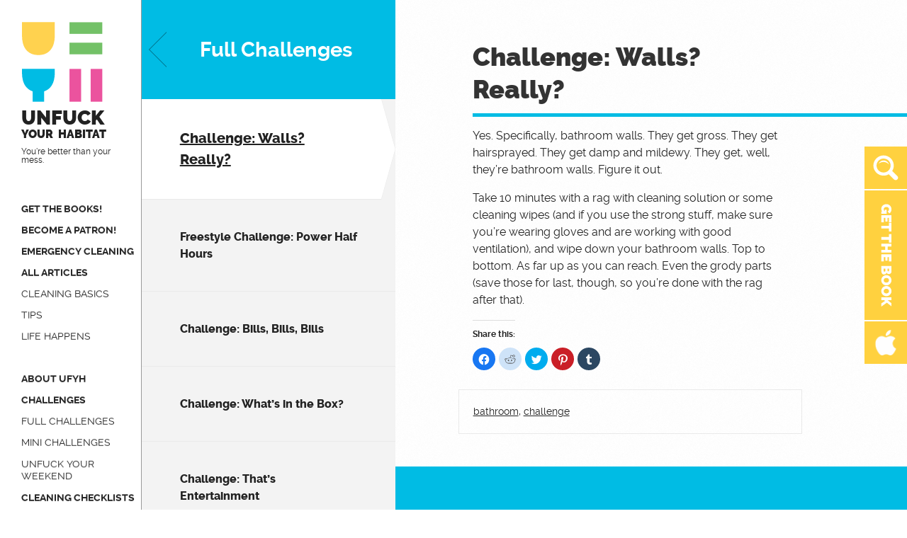

--- FILE ---
content_type: text/html; charset=UTF-8
request_url: https://www.unfuckyourhabitat.com/challenge-walls-really/?pagenum=1&category=full-challenges
body_size: 11939
content:
<!DOCTYPE HTML>
<html lang="en-US" class="no-js no-svg">
<head>
<meta charset="UTF-8">
<meta name="viewport" content="width=device-width">
<title>Unfuck Your Habitat</title>
<link rel="apple-touch-icon" sizes="180x180" href="https://www.unfuckyourhabitat.com/wp-content/themes/unfuckyourhabitat/img/favicon/apple-touch-icon.png?v=8j6jkYbv55">
<link rel="icon" type="image/png" sizes="32x32" href="https://www.unfuckyourhabitat.com/wp-content/themes/unfuckyourhabitat/img/favicon/favicon-32x32.png?v=8j6jkYbv55">
<link rel="icon" type="image/png" sizes="194x194" href="https://www.unfuckyourhabitat.com/wp-content/themes/unfuckyourhabitat/img/favicon/favicon-194x194.png?v=8j6jkYbv55">
<link rel="icon" type="image/png" sizes="192x192" href="https://www.unfuckyourhabitat.com/wp-content/themes/unfuckyourhabitat/img/favicon/android-chrome-192x192.png?v=8j6jkYbv55">
<link rel="icon" type="image/png" sizes="16x16" href="https://www.unfuckyourhabitat.com/wp-content/themes/unfuckyourhabitat/img/favicon/favicon-16x16.png?v=8j6jkYbv55">
<link rel="manifest" href="https://www.unfuckyourhabitat.com/wp-content/themes/unfuckyourhabitat/img/favicon/manifest.json?v=8j6jkYbv55">
<link rel="mask-icon" href="https://www.unfuckyourhabitat.com/wp-content/themes/unfuckyourhabitat/img/favicon/safari-pinned-tab.svg?v=8j6jkYbv55" color="#00bce4">
<link rel="shortcut icon" href="https://www.unfuckyourhabitat.com/wp-content/themes/unfuckyourhabitat/img/favicon/favicon.ico?v=8j6jkYbv55">
<meta name="msapplication-TileColor" content="#603cba">
<meta name="msapplication-TileImage" content="https://www.unfuckyourhabitat.com/wp-content/themes/unfuckyourhabitat/img/favicon/mstile-144x144.png?v=8j6jkYbv55">
<meta name="msapplication-config" content="https://www.unfuckyourhabitat.com/wp-content/themes/unfuckyourhabitat/img/favicon/browserconfig.xml?v=8j6jkYbv55">
<meta name="theme-color" content="#ffffff"><link rel='dns-prefetch' href='//secure.gravatar.com' />
<link rel='dns-prefetch' href='//ws.sharethis.com' />
<link rel='dns-prefetch' href='//s.w.org' />
<link rel='dns-prefetch' href='//v0.wordpress.com' />
<link rel="alternate" type="application/rss+xml" title="Unfuck Your Habitat &raquo; Feed" href="https://www.unfuckyourhabitat.com/feed/" />
<link rel="alternate" type="application/rss+xml" title="Unfuck Your Habitat &raquo; Comments Feed" href="https://www.unfuckyourhabitat.com/comments/feed/" />
		<!-- This site uses the Google Analytics by MonsterInsights plugin v7.16.2 - Using Analytics tracking - https://www.monsterinsights.com/ -->
							<script src="//www.googletagmanager.com/gtag/js?id=UA-27764252-3"  type="text/javascript" data-cfasync="false"></script>
			<script type="text/javascript" data-cfasync="false">
				var mi_version = '7.16.2';
				var mi_track_user = true;
				var mi_no_track_reason = '';
				
								var disableStr = 'ga-disable-UA-27764252-3';

				/* Function to detect opted out users */
				function __gtagTrackerIsOptedOut() {
					return document.cookie.indexOf( disableStr + '=true' ) > - 1;
				}

				/* Disable tracking if the opt-out cookie exists. */
				if ( __gtagTrackerIsOptedOut() ) {
					window[disableStr] = true;
				}

				/* Opt-out function */
				function __gtagTrackerOptout() {
					document.cookie = disableStr + '=true; expires=Thu, 31 Dec 2099 23:59:59 UTC; path=/';
					window[disableStr] = true;
				}

				if ( 'undefined' === typeof gaOptout ) {
					function gaOptout() {
						__gtagTrackerOptout();
					}
				}
								window.dataLayer = window.dataLayer || [];
				if ( mi_track_user ) {
					function __gtagTracker() {dataLayer.push( arguments );}
					__gtagTracker( 'js', new Date() );
					__gtagTracker( 'set', {
						'developer_id.dZGIzZG' : true,
						                    });
					__gtagTracker( 'config', 'UA-27764252-3', {
						forceSSL:true,					} );
										window.gtag = __gtagTracker;										(
						function () {
							/* https://developers.google.com/analytics/devguides/collection/analyticsjs/ */
							/* ga and __gaTracker compatibility shim. */
							var noopfn = function () {
								return null;
							};
							var newtracker = function () {
								return new Tracker();
							};
							var Tracker = function () {
								return null;
							};
							var p = Tracker.prototype;
							p.get = noopfn;
							p.set = noopfn;
							p.send = function (){
								var args = Array.prototype.slice.call(arguments);
								args.unshift( 'send' );
								__gaTracker.apply(null, args);
							};
							var __gaTracker = function () {
								var len = arguments.length;
								if ( len === 0 ) {
									return;
								}
								var f = arguments[len - 1];
								if ( typeof f !== 'object' || f === null || typeof f.hitCallback !== 'function' ) {
									if ( 'send' === arguments[0] ) {
										var hitConverted, hitObject = false, action;
										if ( 'event' === arguments[1] ) {
											if ( 'undefined' !== typeof arguments[3] ) {
												hitObject = {
													'eventAction': arguments[3],
													'eventCategory': arguments[2],
													'eventLabel': arguments[4],
													'value': arguments[5] ? arguments[5] : 1,
												}
											}
										}
										if ( typeof arguments[2] === 'object' ) {
											hitObject = arguments[2];
										}
										if ( 'undefined' !== typeof (
											arguments[1].hitType
										) ) {
											hitObject = arguments[1];
										}
										if ( hitObject ) {
											action = 'timing' === arguments[1].hitType ? 'timing_complete' : hitObject.eventAction;
											hitConverted = mapArgs( hitObject );
											__gtagTracker( 'event', action, hitConverted );
										}
									}
									return;
								}

								function mapArgs( args ) {
									var gaKey, hit = {};
									var gaMap = {
										'eventCategory': 'event_category',
										'eventAction': 'event_action',
										'eventLabel': 'event_label',
										'eventValue': 'event_value',
										'nonInteraction': 'non_interaction',
										'timingCategory': 'event_category',
										'timingVar': 'name',
										'timingValue': 'value',
										'timingLabel': 'event_label',
									};
									for ( gaKey in gaMap ) {
										if ( 'undefined' !== typeof args[gaKey] ) {
											hit[gaMap[gaKey]] = args[gaKey];
										}
									}
									return hit;
								}

								try {
									f.hitCallback();
								} catch ( ex ) {
								}
							};
							__gaTracker.create = newtracker;
							__gaTracker.getByName = newtracker;
							__gaTracker.getAll = function () {
								return [];
							};
							__gaTracker.remove = noopfn;
							__gaTracker.loaded = true;
							window['__gaTracker'] = __gaTracker;
						}
					)();
									} else {
										console.log( "" );
					( function () {
							function __gtagTracker() {
								return null;
							}
							window['__gtagTracker'] = __gtagTracker;
							window['gtag'] = __gtagTracker;
					} )();
									}
			</script>
				<!-- / Google Analytics by MonsterInsights -->
				<script type="text/javascript">
			window._wpemojiSettings = {"baseUrl":"https:\/\/s.w.org\/images\/core\/emoji\/13.0.1\/72x72\/","ext":".png","svgUrl":"https:\/\/s.w.org\/images\/core\/emoji\/13.0.1\/svg\/","svgExt":".svg","source":{"concatemoji":"https:\/\/www.unfuckyourhabitat.com\/wp-includes\/js\/wp-emoji-release.min.js?ver=5.6.16"}};
			!function(e,a,t){var n,r,o,i=a.createElement("canvas"),p=i.getContext&&i.getContext("2d");function s(e,t){var a=String.fromCharCode;p.clearRect(0,0,i.width,i.height),p.fillText(a.apply(this,e),0,0);e=i.toDataURL();return p.clearRect(0,0,i.width,i.height),p.fillText(a.apply(this,t),0,0),e===i.toDataURL()}function c(e){var t=a.createElement("script");t.src=e,t.defer=t.type="text/javascript",a.getElementsByTagName("head")[0].appendChild(t)}for(o=Array("flag","emoji"),t.supports={everything:!0,everythingExceptFlag:!0},r=0;r<o.length;r++)t.supports[o[r]]=function(e){if(!p||!p.fillText)return!1;switch(p.textBaseline="top",p.font="600 32px Arial",e){case"flag":return s([127987,65039,8205,9895,65039],[127987,65039,8203,9895,65039])?!1:!s([55356,56826,55356,56819],[55356,56826,8203,55356,56819])&&!s([55356,57332,56128,56423,56128,56418,56128,56421,56128,56430,56128,56423,56128,56447],[55356,57332,8203,56128,56423,8203,56128,56418,8203,56128,56421,8203,56128,56430,8203,56128,56423,8203,56128,56447]);case"emoji":return!s([55357,56424,8205,55356,57212],[55357,56424,8203,55356,57212])}return!1}(o[r]),t.supports.everything=t.supports.everything&&t.supports[o[r]],"flag"!==o[r]&&(t.supports.everythingExceptFlag=t.supports.everythingExceptFlag&&t.supports[o[r]]);t.supports.everythingExceptFlag=t.supports.everythingExceptFlag&&!t.supports.flag,t.DOMReady=!1,t.readyCallback=function(){t.DOMReady=!0},t.supports.everything||(n=function(){t.readyCallback()},a.addEventListener?(a.addEventListener("DOMContentLoaded",n,!1),e.addEventListener("load",n,!1)):(e.attachEvent("onload",n),a.attachEvent("onreadystatechange",function(){"complete"===a.readyState&&t.readyCallback()})),(n=t.source||{}).concatemoji?c(n.concatemoji):n.wpemoji&&n.twemoji&&(c(n.twemoji),c(n.wpemoji)))}(window,document,window._wpemojiSettings);
		</script>
		<!-- unfuckyourhabitat.com is managing ads with Advanced Ads 1.31.1 – https://wpadvancedads.com/ --><script id="unfuc-ready">
			window.advanced_ads_ready=function(e,a){a=a||"complete";var d=function(e){return"interactive"===a?"loading"!==e:"complete"===e};d(document.readyState)?e():document.addEventListener("readystatechange",(function(a){d(a.target.readyState)&&e()}),{once:"interactive"===a})},window.advanced_ads_ready_queue=window.advanced_ads_ready_queue||[];		</script>
		<style type="text/css">
img.wp-smiley,
img.emoji {
	display: inline !important;
	border: none !important;
	box-shadow: none !important;
	height: 1em !important;
	width: 1em !important;
	margin: 0 .07em !important;
	vertical-align: -0.1em !important;
	background: none !important;
	padding: 0 !important;
}
</style>
	<link rel='stylesheet' id='wp-block-library-css'  href='https://www.unfuckyourhabitat.com/wp-includes/css/dist/block-library/style.min.css?ver=5.6.16' type='text/css' media='all' />
<style id='wp-block-library-inline-css' type='text/css'>
.has-text-align-justify{text-align:justify;}
</style>
<link rel='stylesheet' id='cptch_stylesheet-css'  href='https://www.unfuckyourhabitat.com/wp-content/plugins/captcha/css/front_end_style.css?ver=4.4.5' type='text/css' media='all' />
<link rel='stylesheet' id='dashicons-css'  href='https://www.unfuckyourhabitat.com/wp-includes/css/dashicons.min.css?ver=5.6.16' type='text/css' media='all' />
<link rel='stylesheet' id='cptch_desktop_style-css'  href='https://www.unfuckyourhabitat.com/wp-content/plugins/captcha/css/desktop_style.css?ver=4.4.5' type='text/css' media='all' />
<link rel='stylesheet' id='monsterinsights-popular-posts-style-css'  href='https://www.unfuckyourhabitat.com/wp-content/plugins/google-analytics-for-wordpress/assets/css/frontend.min.css?ver=7.16.2' type='text/css' media='all' />
<link rel='stylesheet' id='style_css-css'  href='https://www.unfuckyourhabitat.com/wp-content/themes/unfuckyourhabitat/css/style.min.css?ver=1.0.3' type='text/css' media='all' />
<style id='style_css-inline-css' type='text/css'>

#social-sidebar #social-item-wrapper-2 { height: 158px; }
#social-sidebar #social-item-wrapper-2 .social-img { height: 142px; }


@media screen and (min-width: 970px) and (min-height: 640px) {
	#social-sidebar #social-item-wrapper-2 { height: 183px; }
	#social-sidebar #social-item-wrapper-2 .social-img { height: 159px; }

}
</style>
<!-- Inline jetpack_facebook_likebox -->
<style id='jetpack_facebook_likebox-inline-css' type='text/css'>
.widget_facebook_likebox {
	overflow: hidden;
}

</style>
<link rel='stylesheet' id='et-shortcodes-css-css'  href='https://www.unfuckyourhabitat.com/wp-content/plugins/et-shortcodes/css/shortcodes.css?ver=3.0' type='text/css' media='all' />
<link rel='stylesheet' id='et-shortcodes-responsive-css-css'  href='https://www.unfuckyourhabitat.com/wp-content/plugins/et-shortcodes/css/shortcodes_responsive.css?ver=3.0' type='text/css' media='all' />
<link rel='stylesheet' id='social-logos-css'  href='https://www.unfuckyourhabitat.com/wp-content/plugins/jetpack/_inc/social-logos/social-logos.min.css?ver=9.5.3' type='text/css' media='all' />
<link rel='stylesheet' id='jetpack_css-css'  href='https://www.unfuckyourhabitat.com/wp-content/plugins/jetpack/css/jetpack.css?ver=9.5.3' type='text/css' media='all' />
<script type='text/javascript' id='monsterinsights-frontend-script-js-extra'>
/* <![CDATA[ */
var monsterinsights_frontend = {"js_events_tracking":"true","download_extensions":"doc,pdf,ppt,zip,xls,docx,pptx,xlsx","inbound_paths":"[]","home_url":"https:\/\/www.unfuckyourhabitat.com","hash_tracking":"false","ua":"UA-27764252-3"};
/* ]]> */
</script>
<script type='text/javascript' src='https://www.unfuckyourhabitat.com/wp-content/plugins/google-analytics-for-wordpress/assets/js/frontend-gtag.min.js?ver=7.16.2' id='monsterinsights-frontend-script-js'></script>
<script type='text/javascript' src='https://www.unfuckyourhabitat.com/wp-includes/js/jquery/jquery.min.js?ver=3.5.1' id='jquery-core-js'></script>
<script type='text/javascript' src='https://www.unfuckyourhabitat.com/wp-includes/js/jquery/jquery-migrate.min.js?ver=3.3.2' id='jquery-migrate-js'></script>
<script type='text/javascript' src='https://www.unfuckyourhabitat.com/wp-content/themes/unfuckyourhabitat/js/early.min.js?ver=1.0.3' id='early_js-js'></script>
<script id='st_insights_js' type='text/javascript' src='https://ws.sharethis.com/button/st_insights.js?publisher=eba0f3ba-f9ab-408c-bc68-c28af5afe749&#038;product=feather' id='feather-sharethis-js'></script>
<link rel="https://api.w.org/" href="https://www.unfuckyourhabitat.com/wp-json/" /><link rel="alternate" type="application/json" href="https://www.unfuckyourhabitat.com/wp-json/wp/v2/posts/189" /><link rel="canonical" href="https://www.unfuckyourhabitat.com/challenge-walls-really/" />
<link rel='shortlink' href='https://wp.me/p1hCl4-33' />
<link rel="alternate" type="application/json+oembed" href="https://www.unfuckyourhabitat.com/wp-json/oembed/1.0/embed?url=https%3A%2F%2Fwww.unfuckyourhabitat.com%2Fchallenge-walls-really%2F" />
<link rel="alternate" type="text/xml+oembed" href="https://www.unfuckyourhabitat.com/wp-json/oembed/1.0/embed?url=https%3A%2F%2Fwww.unfuckyourhabitat.com%2Fchallenge-walls-really%2F&#038;format=xml" />

<style type="text/css"></style>

<style type="text/css">
.synved-social-resolution-single {
display: inline-block;
}
.synved-social-resolution-normal {
display: inline-block;
}
.synved-social-resolution-hidef {
display: none;
}

@media only screen and (min--moz-device-pixel-ratio: 2),
only screen and (-o-min-device-pixel-ratio: 2/1),
only screen and (-webkit-min-device-pixel-ratio: 2),
only screen and (min-device-pixel-ratio: 2),
only screen and (min-resolution: 2dppx),
only screen and (min-resolution: 192dpi) {
	.synved-social-resolution-normal {
	display: none;
	}
	.synved-social-resolution-hidef {
	display: inline-block;
	}
}
</style>
<style type="text/css" id="custom-background-css">
.theme-background,
body.custom-background { background-color: #ffffff; background-image: url('https://www.unfuckyourhabitat.com/wp-content/themes/unfuckyourhabitat/img/background.png'); background-repeat: repeat; background-position: top center; background-attachment: fixed; }

@media screen and (max-width: 970px), screen and (max-height: 640px) {
	#menu-toggle:checked + #wrapper #menu-wrapper { background-color: rgba(0,187,230,0.9); }
	#site-header .menu-item > .menu-item-wrapper > a { color: black; }
	#site-header .menu-item > .menu-item-wrapper > a.focus,
	#site-header .menu-item > .menu-item-wrapper > a:focus,
	#site-header .menu-item > .menu-item-wrapper > a:hover { color: white; }
}

.search-term.hilite { color: inherit !important; background-color: rgba(255,209,63,0.25) !important; }

#comments .comments-pagination .search-submit,
#comments .comments-pagination .page-numbers.current,
#comments .comments-pagination a.page-numbers,
#main-pagination .search-submit,
#main-pagination .page-numbers.current,
#main-pagination a.page-numbers {
	border-color: #00BCE4 !important;
	background-color: rgba(243,243,243,0.1);
	color: #00BCE4 !important;
}

#comments .comments-pagination .search-submit:hover,
#comments .comments-pagination .search-submit:focus,
#comments .comments-pagination a.page-numbers:hover,
#comments .comments-pagination a.page-numbers:focus,
#main-pagination .search-submit:hover,
#main-pagination .search-submit:focus,
#main-pagination a.page-numbers:hover,
#main-pagination a.page-numbers:focus {
	border-color: #00BCE4 !important;
	background-color: #00BCE4 !important;
	color: black !important;
}
#comments .comments-pagination a.page-numbers:active,
#main-pagination a.page-numbers:active {
	background-color: rgba(243,243,243,0.75);
	color: #00A3CB;
}

#comments .comments-pagination .page-numbers.current,
#comments .comments-pagination .page-numbers.current:hover,
#comments .comments-pagination .page-numbers.current:focus,
#main-pagination .page-numbers.current,
#main-pagination .page-numbers.current:hover,
#main-pagination .page-numbers.current:focus {
	border-color: #00BCE4 !important;
	background-color: rgba(0,0,0,.1);
	color: #00BCE4 !important;
}

#footer-widgets .search-submit,
#footer-widgets,
#footer-widgets a,
#footer-widgets:hover,
#footer-widgets:focus {
	color: black !important;
}
</style>

<!-- Jetpack Open Graph Tags -->
<meta property="og:type" content="article" />
<meta property="og:title" content="Challenge: Walls? Really?" />
<meta property="og:url" content="https://www.unfuckyourhabitat.com/challenge-walls-really/" />
<meta property="og:description" content="Visit the post for more." />
<meta property="article:published_time" content="2013-04-14T11:46:22+00:00" />
<meta property="article:modified_time" content="2013-04-14T11:49:13+00:00" />
<meta property="og:site_name" content="Unfuck Your Habitat" />
<meta property="og:image" content="https://s0.wp.com/i/blank.jpg" />
<meta property="og:locale" content="en_US" />
<meta name="twitter:text:title" content="Challenge: Walls? Really?" />
<meta name="twitter:card" content="summary" />
<meta name="twitter:description" content="Visit the post for more." />

<!-- End Jetpack Open Graph Tags -->
</head>
<body data-rsssl=1 class="post-template-default single single-post postid-189 single-format-standard custom-background aa-prefix-unfuc-">
<svg style="position: absolute; width: 0; height: 0;" width="0" height="0" version="1.1" xmlns="http://www.w3.org/2000/svg" xmlns:xlink="http://www.w3.org/1999/xlink">
	<defs>
		<symbol id="ufyh-search-icon" viewBox="0 0 32 32">
			<title>search icon</title>
			<path class="path1 fill-color1" d="M30.583,26.406l-6.479-6.426c1.258-1.965,1.983-4.292,1.983-6.784c0-7-5.739-12.696-12.794-12.696
			C6.238,0.5,0.5,6.196,0.5,13.196c0,6.999,5.738,12.696,12.794,12.696c2.388,0,4.623-0.653,6.538-1.786l6.536,6.484
			C29.157,33.36,33.374,29.177,30.583,26.406 M4.465,13.196c0-4.83,3.96-8.759,8.829-8.759c4.867,0,8.829,3.929,8.829,8.759
			c0,4.829-3.962,8.759-8.829,8.759C8.426,21.955,4.465,18.025,4.465,13.196 M7.082,10.918c2.583-5.94,11.277-5.251,12.916,0.968
			C16.7,8.044,10.896,7.631,7.082,10.918"/>
		</symbol>
	</defs>
</svg><input type="checkbox" id="content-list-toggle" tabindex="2" autocomplete="off"><input type="checkbox" id="menu-toggle" accesskey="m" tabindex="3">
<div id="wrapper" class="has-content-list">
	<header id="site-header">
		<div class="site-branding">
			<div class="wrap">
				<div class="site-logo">
					<a href="https://www.unfuckyourhabitat.com/" class="custom-logo-link" rel="home" itemprop="url" tabindex="1">
											<img src="https://www.unfuckyourhabitat.com/wp-content/themes/unfuckyourhabitat/img/header.svg" class="custom-logo" itemprop="logo" width="120" height="120" alt="Unfuck Your Habitat">
										</a>
				</div><!-- .header-image -->
				<h1 class="site-title"><a href="https://www.unfuckyourhabitat.com/" rel="home" itemprop="url" tabindex="-1">Unfuck<br>
					<span>Your Habitat</span></a></h1>
									<p class="site-description">You&#039;re better than your mess.</p>
											</div><!-- .wrap -->
		</div><!-- .site-branding -->
				<a id="skip-to-content" href="#content" tabindex="2">Skip to content</a>
		<nav id="site-navigation">
			<label for="menu-toggle" id="menu-toggle-label" class="clearfix" title="Toggle Menu"> <span class="dashicons dashicons-menu"></span> <span class="menu-toggle-text"><u>M</u>enu</span> </label>
			<div id="menu-wrapper">
				<label for="menu-toggle" id="menu-close-label" tabindex="0" class="clearfix" title="Close Menu"> <span class="menu-toggle-text visuallyhidden">Close</span> <span class="dashicons dashicons-no-alt"></span> </label>
				<div class="main-menu-container">
					<div id="menu-top-container" class="menu-container"><ul id="top-menu" class="menu"><li id="menu-item-486" class="menu-item menu-item-type-post_type menu-item-object-page menu-item-486"><div class="menu-item-wrapper"><a href="https://www.unfuckyourhabitat.com/get-the-book/"><span class="menu-item-text-wrapper">Get the books!</span></a></div></li>
<li id="menu-item-510" class="menu-item menu-item-type-custom menu-item-object-custom menu-item-510"><div class="menu-item-wrapper"><a href="https://www.patreon.com/unfckyourhabitat"><span class="menu-item-text-wrapper">Become a patron!</span></a></div></li>
<li id="menu-item-610" class="menu-item menu-item-type-post_type menu-item-object-post menu-item-610"><div class="menu-item-wrapper"><a href="https://www.unfuckyourhabitat.com/emergency-cleaning/"><span class="menu-item-text-wrapper">Emergency Cleaning</span></a></div></li>
<li id="menu-item-455" class="menu-item menu-item-type-post_type menu-item-object-page current_page_parent menu-item-has-children menu-item-455"><div class="menu-item-wrapper"><a href="https://www.unfuckyourhabitat.com/all-articles/"><span class="menu-item-text-wrapper">All Articles</span></a></div>
<ul class="sub-menu">
	<li id="menu-item-456" class="menu-item menu-item-type-taxonomy menu-item-object-category menu-item-456"><div class="menu-item-wrapper"><a href="https://www.unfuckyourhabitat.com/category/basics/"><span class="menu-item-text-wrapper">Cleaning Basics</span></a></div></li>
	<li id="menu-item-457" class="menu-item menu-item-type-taxonomy menu-item-object-category menu-item-457"><div class="menu-item-wrapper"><a href="https://www.unfuckyourhabitat.com/category/tips/"><span class="menu-item-text-wrapper">Tips</span></a></div></li>
	<li id="menu-item-458" class="menu-item menu-item-type-taxonomy menu-item-object-category menu-item-458"><div class="menu-item-wrapper"><a href="https://www.unfuckyourhabitat.com/category/life-happens/"><span class="menu-item-text-wrapper">Life Happens</span></a></div></li>
</ul>
</li>
</ul></div><div id="menu-primary-container" class="menu-container"><ul id="primary-menu" class="menu"><li id="menu-item-459" class="menu-item menu-item-type-post_type menu-item-object-page menu-item-459"><div class="menu-item-wrapper"><a href="https://www.unfuckyourhabitat.com/about-ufyh/"><span class="menu-item-text-wrapper">About UfYH</span></a></div></li>
<li id="menu-item-460" class="menu-item menu-item-type-taxonomy menu-item-object-category current-post-ancestor current-menu-parent current-post-parent menu-item-has-children menu-item-460"><div class="menu-item-wrapper"><a href="https://www.unfuckyourhabitat.com/category/challenges/"><span class="menu-item-text-wrapper">Challenges</span></a></div>
<ul class="sub-menu">
	<li id="menu-item-461" class="menu-item menu-item-type-taxonomy menu-item-object-category current-post-ancestor current-menu-parent current-post-parent menu-item-461"><div class="menu-item-wrapper"><a href="https://www.unfuckyourhabitat.com/category/challenges/full-challenges/"><span class="menu-item-text-wrapper">Full Challenges</span></a></div></li>
	<li id="menu-item-462" class="menu-item menu-item-type-taxonomy menu-item-object-category menu-item-462"><div class="menu-item-wrapper"><a href="https://www.unfuckyourhabitat.com/category/challenges/mini-challenges/"><span class="menu-item-text-wrapper">Mini Challenges</span></a></div></li>
	<li id="menu-item-555" class="menu-item menu-item-type-post_type menu-item-object-post menu-item-555"><div class="menu-item-wrapper"><a href="https://www.unfuckyourhabitat.com/unfuck-your-weekend-day-1/"><span class="menu-item-text-wrapper">Unfuck Your Weekend</span></a></div></li>
</ul>
</li>
<li id="menu-item-464" class="menu-item menu-item-type-post_type menu-item-object-page menu-item-464"><div class="menu-item-wrapper"><a href="https://www.unfuckyourhabitat.com/cleaning-checklists/"><span class="menu-item-text-wrapper">Cleaning Checklists</span></a></div></li>
<li id="menu-item-465" class="menu-item menu-item-type-post_type menu-item-object-page menu-item-465"><div class="menu-item-wrapper"><a href="https://www.unfuckyourhabitat.com/the-ufyh-lexicon/"><span class="menu-item-text-wrapper">The UfYH Lexicon</span></a></div></li>
</ul></div><div id="menu-contact-container" class="menu-container"><ul id="contact-menu" class="menu"><li id="menu-item-466" class="menu-item menu-item-type-post_type menu-item-object-page menu-item-466"><div class="menu-item-wrapper"><a href="https://www.unfuckyourhabitat.com/contact-us/"><span class="menu-item-text-wrapper">Contact Us</span></a></div></li>
</ul></div>					<div id="main-menu-below-widgets" class="main-menu-widget-area">
						<section id="text-8" class="widget widget_text">			<div class="textwidget"><p><script data-ad-client="ca-pub-6395746660183954" async src="https://pagead2.googlesyndication.com/pagead/js/adsbygoogle.js"></script></p>
</div>
		</section>					</div>
									</div>
			</div>
		</nav><!-- #site-nav -->
		<div id="site-bottom-menu" class="menu-bottom-container">
			<div id="menu-contact-container" class="menu-container"><ul id="contact-menu" class="menu"><li class="menu-item menu-item-type-post_type menu-item-object-page menu-item-466"><div class="menu-item-wrapper"><a href="https://www.unfuckyourhabitat.com/contact-us/"><span class="menu-item-text-wrapper">Contact Us</span></a></div></li>
</ul></div>		</div>
	</header><!-- #site-header -->

	<div id="site-stretch">
	
		<div id="site-content">
			<main id="content">
									<article id="post-189" class="the-entry no-post-thumbnail min-height-full limit_height-post-thumbnail post-189 post type-post status-publish format-standard hentry category-challenges category-full-challenges tag-bathroom tag-challenge">
						<div id="entry-189-wrapper" class="entry-wrapper">
							<header class="entry-header"><div class="entry-stretcher" aria-hidden="true"> - - - - - - - - - - - - - - - - - - - - - - - - - - - - - - - - - - - - - - - - - - - - - - - - - - - - - - - - - - - - - - - - - - - - - - - - - - - - - - - - - - - - - - - - - - - - - -</div><div class="entry-title-wrapper"><h1 class="entry-title"><span>Challenge: Walls? Really?</span></h1></div><!-- .entry-title-wrapper --></header><!-- .entry-header --><div class="entry-content"><p><!--more--></p>
<p>Yes. Specifically, bathroom walls. They get gross. They get hairsprayed. They get damp and mildewy. They get, well, they’re bathroom walls. Figure it out.</p>
<p>Take 10 minutes with a rag with cleaning solution or some cleaning wipes (and if you use the strong stuff, make sure you’re wearing gloves and are working with good ventilation), and wipe down your bathroom walls. Top to bottom. As far up as you can reach. Even the grody parts (save those for last, though, so you’re done with the rag after that).</p>
<div class="sharedaddy sd-sharing-enabled"><div class="robots-nocontent sd-block sd-social sd-social-icon sd-sharing"><h3 class="sd-title">Share this:</h3><div class="sd-content"><ul><li class="share-facebook"><a rel="nofollow noopener noreferrer" data-shared="sharing-facebook-189" class="share-facebook sd-button share-icon no-text" href="https://www.unfuckyourhabitat.com/challenge-walls-really/?share=facebook" target="_blank" title="Click to share on Facebook"><span></span><span class="sharing-screen-reader-text">Click to share on Facebook (Opens in new window)</span></a></li><li class="share-reddit"><a rel="nofollow noopener noreferrer" data-shared="" class="share-reddit sd-button share-icon no-text" href="https://www.unfuckyourhabitat.com/challenge-walls-really/?share=reddit" target="_blank" title="Click to share on Reddit"><span></span><span class="sharing-screen-reader-text">Click to share on Reddit (Opens in new window)</span></a></li><li class="share-twitter"><a rel="nofollow noopener noreferrer" data-shared="sharing-twitter-189" class="share-twitter sd-button share-icon no-text" href="https://www.unfuckyourhabitat.com/challenge-walls-really/?share=twitter" target="_blank" title="Click to share on Twitter"><span></span><span class="sharing-screen-reader-text">Click to share on Twitter (Opens in new window)</span></a></li><li class="share-pinterest"><a rel="nofollow noopener noreferrer" data-shared="sharing-pinterest-189" class="share-pinterest sd-button share-icon no-text" href="https://www.unfuckyourhabitat.com/challenge-walls-really/?share=pinterest" target="_blank" title="Click to share on Pinterest"><span></span><span class="sharing-screen-reader-text">Click to share on Pinterest (Opens in new window)</span></a></li><li class="share-tumblr"><a rel="nofollow noopener noreferrer" data-shared="" class="share-tumblr sd-button share-icon no-text" href="https://www.unfuckyourhabitat.com/challenge-walls-really/?share=tumblr" target="_blank" title="Click to share on Tumblr"><span></span><span class="sharing-screen-reader-text">Click to share on Tumblr (Opens in new window)</span></a></li><li class="share-end"></li></ul></div></div></div></div><!-- .entry-content --><footer class="entry-footer"><div class="cat-tags-links"><div class="tags-links"><div class="tag-label-wrap cat-tag-label-wrap"><span class="screen-reader-text">Tags</span></div><div class="tag-list-wrap cat-tag-list-wrap"><a href="https://www.unfuckyourhabitat.com/tag/bathroom/" rel="tag">bathroom</a>, <a href="https://www.unfuckyourhabitat.com/tag/challenge/" rel="tag">challenge</a></div></div></div></footer><!-- .entry-footer -->						</div>
						
												
					</article><!-- #post-189 -->
							</main><!-- #content -->
		</div><!-- #site-content -->
		
				<aside id="content-list" data-scroll-to="#cl-post-189">
						<div id="content-list-header">
				<label for="content-list-toggle" id="content-list-toggle-label" class="clearfix" title="Toggle Content list"> <span class="content-list-toggle-text visuallyhidden">Toggle Content list</span> <span class="content-list-toggle-arrow"></span> </label>
				<div class="content-list-header"><h2><span class="content-list-header-title">Full Challenges</span><span class="screen-reader-text content-list-header-label"> Category</span></h2></div>
				<div id="content-list-pagination"></div>
			</div>
			<div id="content-list-wrapper">
				<div class="content-list">
										
						<article id="cl-post-277" class="the-entry no-post-thumbnail  post-277 post type-post status-publish format-standard hentry category-challenges category-full-challenges tag-challenge tag-laundry">
							
							<header class="entry-header cl-header"><div class="entry-stretcher" aria-hidden="true"> - - - - - - - - - - - - - - - - - - - - - - - - - - - - - - - - - - - - - - - - - - - - - - - - - - - - - - - - - - - - - - - - - - - - - - - - - - - - - - - - - - - - - - - - - - - - - -</div><div class="entry-title-wrapper"><h2 class="entry-title"><a class="entry-title-link" href="https://www.unfuckyourhabitat.com/challenge-laundry-area/?pagenum=1&#038;category=full-challenges" rel="bookmark"><span>Challenge: Laundry Area</span><span data-post-title="Challenge: Laundry Area"></span></a></h2></div><!-- .entry-title-wrapper --></header><!-- .entry-header -->						
						<div class="entry-content"></div><!-- .entry-content --><footer class="entry-footer"></footer><!-- .entry-footer -->							
												
						</article><!-- #cl-post-277 -->
						
					<hr class="article-separator">		
						<article id="cl-post-275" class="the-entry no-post-thumbnail  post-275 post type-post status-publish format-standard hentry category-challenges category-full-challenges tag-cabinet tag-challenge tag-drawer">
							
							<header class="entry-header cl-header"><div class="entry-stretcher" aria-hidden="true"> - - - - - - - - - - - - - - - - - - - - - - - - - - - - - - - - - - - - - - - - - - - - - - - - - - - - - - - - - - - - - - - - - - - - - - - - - - - - - - - - - - - - - - - - - - - - - -</div><div class="entry-title-wrapper"><h2 class="entry-title"><a class="entry-title-link" href="https://www.unfuckyourhabitat.com/challenge-drawers-or-cabinets/?pagenum=1&#038;category=full-challenges" rel="bookmark"><span>Challenge: Drawers or Cabinets</span><span data-post-title="Challenge: Drawers or Cabinets"></span></a></h2></div><!-- .entry-title-wrapper --></header><!-- .entry-header -->						
						<div class="entry-content"></div><!-- .entry-content --><footer class="entry-footer"></footer><!-- .entry-footer -->							
												
						</article><!-- #cl-post-275 -->
						
					<hr class="article-separator">		
						<article id="cl-post-273" class="the-entry no-post-thumbnail  post-273 post type-post status-publish format-standard hentry category-challenges category-full-challenges tag-challenge tag-couch tag-living-room">
							
							<header class="entry-header cl-header"><div class="entry-stretcher" aria-hidden="true"> - - - - - - - - - - - - - - - - - - - - - - - - - - - - - - - - - - - - - - - - - - - - - - - - - - - - - - - - - - - - - - - - - - - - - - - - - - - - - - - - - - - - - - - - - - - - - -</div><div class="entry-title-wrapper"><h2 class="entry-title"><a class="entry-title-link" href="https://www.unfuckyourhabitat.com/challenge-unfuck-your-couch/?pagenum=1&#038;category=full-challenges" rel="bookmark"><span>Challenge: Unfuck Your Couch</span><span data-post-title="Challenge: Unfuck Your Couch"></span></a></h2></div><!-- .entry-title-wrapper --></header><!-- .entry-header -->						
						<div class="entry-content"></div><!-- .entry-content --><footer class="entry-footer"></footer><!-- .entry-footer -->							
												
						</article><!-- #cl-post-273 -->
						
					<hr class="article-separator">		
						<article id="cl-post-269" class="the-entry no-post-thumbnail  post-269 post type-post status-publish format-standard hentry category-challenges category-full-challenges tag-challenge">
							
							<header class="entry-header cl-header"><div class="entry-stretcher" aria-hidden="true"> - - - - - - - - - - - - - - - - - - - - - - - - - - - - - - - - - - - - - - - - - - - - - - - - - - - - - - - - - - - - - - - - - - - - - - - - - - - - - - - - - - - - - - - - - - - - - -</div><div class="entry-title-wrapper"><h2 class="entry-title"><a class="entry-title-link" href="https://www.unfuckyourhabitat.com/challenge-front-door/?pagenum=1&#038;category=full-challenges" rel="bookmark"><span>Challenge: Front Door</span><span data-post-title="Challenge: Front Door"></span></a></h2></div><!-- .entry-title-wrapper --></header><!-- .entry-header -->						
						<div class="entry-content"></div><!-- .entry-content --><footer class="entry-footer"></footer><!-- .entry-footer -->							
												
						</article><!-- #cl-post-269 -->
						
					<hr class="article-separator">		
						<article id="cl-post-261" class="the-entry no-post-thumbnail  post-261 post type-post status-publish format-standard hentry category-challenges category-full-challenges tag-challenge tag-mail">
							
							<header class="entry-header cl-header"><div class="entry-stretcher" aria-hidden="true"> - - - - - - - - - - - - - - - - - - - - - - - - - - - - - - - - - - - - - - - - - - - - - - - - - - - - - - - - - - - - - - - - - - - - - - - - - - - - - - - - - - - - - - - - - - - - - -</div><div class="entry-title-wrapper"><h2 class="entry-title"><a class="entry-title-link" href="https://www.unfuckyourhabitat.com/challenge-mail-call/?pagenum=1&#038;category=full-challenges" rel="bookmark"><span>Challenge: Mail Call</span><span data-post-title="Challenge: Mail Call"></span></a></h2></div><!-- .entry-title-wrapper --></header><!-- .entry-header -->						
						<div class="entry-content"><p>OH MY GOD THE PILES OF MAIL.&hellip;</p>
 <span class="read-more-link"><a href="https://www.unfuckyourhabitat.com/challenge-mail-call/" class="more-link">Read more</a></span></div><!-- .entry-content --><footer class="entry-footer"></footer><!-- .entry-footer -->							
												
						</article><!-- #cl-post-261 -->
						
					<hr class="article-separator">		
						<article id="cl-post-258" class="the-entry no-post-thumbnail  post-258 post type-post status-publish format-standard hentry category-challenges category-full-challenges tag-challenge tag-pets">
							
							<header class="entry-header cl-header"><div class="entry-stretcher" aria-hidden="true"> - - - - - - - - - - - - - - - - - - - - - - - - - - - - - - - - - - - - - - - - - - - - - - - - - - - - - - - - - - - - - - - - - - - - - - - - - - - - - - - - - - - - - - - - - - - - - -</div><div class="entry-title-wrapper"><h2 class="entry-title"><a class="entry-title-link" href="https://www.unfuckyourhabitat.com/challenge-for-pet-owners/?pagenum=1&#038;category=full-challenges" rel="bookmark"><span>Challenge: For Pet Owners</span><span data-post-title="Challenge: For Pet Owners"></span></a></h2></div><!-- .entry-title-wrapper --></header><!-- .entry-header -->						
						<div class="entry-content"><p>Wash out those slobbery food and water dishes, and wipe down the area where your pets get fed, including any cabinet or wall surfaces that may get accidental splatter mess.&hellip;</p>
 <span class="read-more-link"><a href="https://www.unfuckyourhabitat.com/challenge-for-pet-owners/" class="more-link">Read more</a></span></div><!-- .entry-content --><footer class="entry-footer"></footer><!-- .entry-footer -->							
												
						</article><!-- #cl-post-258 -->
						
					<hr class="article-separator">		
						<article id="cl-post-223" class="the-entry no-post-thumbnail  post-223 post type-post status-publish format-standard hentry category-challenges category-full-challenges tag-challenge tag-clothes">
							
							<header class="entry-header cl-header"><div class="entry-stretcher" aria-hidden="true"> - - - - - - - - - - - - - - - - - - - - - - - - - - - - - - - - - - - - - - - - - - - - - - - - - - - - - - - - - - - - - - - - - - - - - - - - - - - - - - - - - - - - - - - - - - - - - -</div><div class="entry-title-wrapper"><h2 class="entry-title"><a class="entry-title-link" href="https://www.unfuckyourhabitat.com/challenge-shoes/?pagenum=1&#038;category=full-challenges" rel="bookmark"><span>Challenge: Shoes</span><span data-post-title="Challenge: Shoes"></span></a></h2></div><!-- .entry-title-wrapper --></header><!-- .entry-header -->						
						<div class="entry-content"></div><!-- .entry-content --><footer class="entry-footer"></footer><!-- .entry-footer -->							
												
						</article><!-- #cl-post-223 -->
						
					<hr class="article-separator">		
						<article id="cl-post-221" class="the-entry no-post-thumbnail  post-221 post type-post status-publish format-standard hentry category-challenges category-full-challenges tag-bathroom tag-challenge">
							
							<header class="entry-header cl-header"><div class="entry-stretcher" aria-hidden="true"> - - - - - - - - - - - - - - - - - - - - - - - - - - - - - - - - - - - - - - - - - - - - - - - - - - - - - - - - - - - - - - - - - - - - - - - - - - - - - - - - - - - - - - - - - - - - - -</div><div class="entry-title-wrapper"><h2 class="entry-title"><a class="entry-title-link" href="https://www.unfuckyourhabitat.com/challenge-the-bathroom-underworld/?pagenum=1&#038;category=full-challenges" rel="bookmark"><span>Challenge: The Bathroom Underworld</span><span data-post-title="Challenge: The Bathroom Underworld"></span></a></h2></div><!-- .entry-title-wrapper --></header><!-- .entry-header -->						
						<div class="entry-content"></div><!-- .entry-content --><footer class="entry-footer"></footer><!-- .entry-footer -->							
												
						</article><!-- #cl-post-221 -->
						
					<hr class="article-separator">		
						<article id="cl-post-219" class="the-entry no-post-thumbnail  post-219 post type-post status-publish format-standard hentry category-challenges category-full-challenges tag-bedroom tag-challenge tag-laundry tag-sheets">
							
							<header class="entry-header cl-header"><div class="entry-stretcher" aria-hidden="true"> - - - - - - - - - - - - - - - - - - - - - - - - - - - - - - - - - - - - - - - - - - - - - - - - - - - - - - - - - - - - - - - - - - - - - - - - - - - - - - - - - - - - - - - - - - - - - -</div><div class="entry-title-wrapper"><h2 class="entry-title"><a class="entry-title-link" href="https://www.unfuckyourhabitat.com/challenge-well-sheet/?pagenum=1&#038;category=full-challenges" rel="bookmark"><span>Challenge: Well, Sheet</span><span data-post-title="Challenge: Well, Sheet"></span></a></h2></div><!-- .entry-title-wrapper --></header><!-- .entry-header -->						
						<div class="entry-content"></div><!-- .entry-content --><footer class="entry-footer"></footer><!-- .entry-footer -->							
												
						</article><!-- #cl-post-219 -->
						
					<hr class="article-separator">		
						<article id="cl-post-217" class="the-entry no-post-thumbnail  post-217 post type-post status-publish format-standard hentry category-challenges category-full-challenges tag-challenge tag-floors">
							
							<header class="entry-header cl-header"><div class="entry-stretcher" aria-hidden="true"> - - - - - - - - - - - - - - - - - - - - - - - - - - - - - - - - - - - - - - - - - - - - - - - - - - - - - - - - - - - - - - - - - - - - - - - - - - - - - - - - - - - - - - - - - - - - - -</div><div class="entry-title-wrapper"><h2 class="entry-title"><a class="entry-title-link" href="https://www.unfuckyourhabitat.com/challenge-floor-show/?pagenum=1&#038;category=full-challenges" rel="bookmark"><span>Challenge: Floor Show</span><span data-post-title="Challenge: Floor Show"></span></a></h2></div><!-- .entry-title-wrapper --></header><!-- .entry-header -->						
						<div class="entry-content"></div><!-- .entry-content --><footer class="entry-footer"></footer><!-- .entry-footer -->							
												
						</article><!-- #cl-post-217 -->
						
					<hr class="article-separator">		
						<article id="cl-post-215" class="the-entry no-post-thumbnail  post-215 post type-post status-publish format-standard hentry category-challenges category-full-challenges tag-challenge tag-computer tag-electronic-unfucking">
							
							<header class="entry-header cl-header"><div class="entry-stretcher" aria-hidden="true"> - - - - - - - - - - - - - - - - - - - - - - - - - - - - - - - - - - - - - - - - - - - - - - - - - - - - - - - - - - - - - - - - - - - - - - - - - - - - - - - - - - - - - - - - - - - - - -</div><div class="entry-title-wrapper"><h2 class="entry-title"><a class="entry-title-link" href="https://www.unfuckyourhabitat.com/challenge-unfuck-your-files/?pagenum=1&#038;category=full-challenges" rel="bookmark"><span>Challenge: Unfuck Your Files</span><span data-post-title="Challenge: Unfuck Your Files"></span></a></h2></div><!-- .entry-title-wrapper --></header><!-- .entry-header -->						
						<div class="entry-content"></div><!-- .entry-content --><footer class="entry-footer"></footer><!-- .entry-footer -->							
												
						</article><!-- #cl-post-215 -->
						
					<hr class="article-separator">		
						<article id="cl-post-213" class="the-entry no-post-thumbnail  post-213 post type-post status-publish format-standard hentry category-challenges category-full-challenges tag-backpack tag-briefcase tag-challenge tag-purse">
							
							<header class="entry-header cl-header"><div class="entry-stretcher" aria-hidden="true"> - - - - - - - - - - - - - - - - - - - - - - - - - - - - - - - - - - - - - - - - - - - - - - - - - - - - - - - - - - - - - - - - - - - - - - - - - - - - - - - - - - - - - - - - - - - - - -</div><div class="entry-title-wrapper"><h2 class="entry-title"><a class="entry-title-link" href="https://www.unfuckyourhabitat.com/challenge-bag-it/?pagenum=1&#038;category=full-challenges" rel="bookmark"><span>Challenge: Bag It</span><span data-post-title="Challenge: Bag It"></span></a></h2></div><!-- .entry-title-wrapper --></header><!-- .entry-header -->						
						<div class="entry-content"></div><!-- .entry-content --><footer class="entry-footer"></footer><!-- .entry-footer -->							
												
						</article><!-- #cl-post-213 -->
						
					<hr class="article-separator">		
						<article id="cl-post-211" class="the-entry no-post-thumbnail  post-211 post type-post status-publish format-standard hentry category-challenges category-full-challenges tag-challenge tag-vacuum">
							
							<header class="entry-header cl-header"><div class="entry-stretcher" aria-hidden="true"> - - - - - - - - - - - - - - - - - - - - - - - - - - - - - - - - - - - - - - - - - - - - - - - - - - - - - - - - - - - - - - - - - - - - - - - - - - - - - - - - - - - - - - - - - - - - - -</div><div class="entry-title-wrapper"><h2 class="entry-title"><a class="entry-title-link" href="https://www.unfuckyourhabitat.com/challenge-the-great-hoovering/?pagenum=1&#038;category=full-challenges" rel="bookmark"><span>Challenge: The Great Hoovering</span><span data-post-title="Challenge: The Great Hoovering"></span></a></h2></div><!-- .entry-title-wrapper --></header><!-- .entry-header -->						
						<div class="entry-content"></div><!-- .entry-content --><footer class="entry-footer"></footer><!-- .entry-footer -->							
												
						</article><!-- #cl-post-211 -->
						
					<hr class="article-separator">		
						<article id="cl-post-209" class="the-entry no-post-thumbnail  post-209 post type-post status-publish format-standard hentry category-challenges category-full-challenges tag-challenge tag-dishes tag-kitchen">
							
							<header class="entry-header cl-header"><div class="entry-stretcher" aria-hidden="true"> - - - - - - - - - - - - - - - - - - - - - - - - - - - - - - - - - - - - - - - - - - - - - - - - - - - - - - - - - - - - - - - - - - - - - - - - - - - - - - - - - - - - - - - - - - - - - -</div><div class="entry-title-wrapper"><h2 class="entry-title"><a class="entry-title-link" href="https://www.unfuckyourhabitat.com/challenge-find-your-damn-sink/?pagenum=1&#038;category=full-challenges" rel="bookmark"><span>Challenge: Find Your Damn Sink</span><span data-post-title="Challenge: Find Your Damn Sink"></span></a></h2></div><!-- .entry-title-wrapper --></header><!-- .entry-header -->						
						<div class="entry-content"></div><!-- .entry-content --><footer class="entry-footer"></footer><!-- .entry-footer -->							
												
						</article><!-- #cl-post-209 -->
						
					<hr class="article-separator">		
						<article id="cl-post-207" class="the-entry no-post-thumbnail  post-207 post type-post status-publish format-standard hentry category-challenges category-full-challenges tag-challenge tag-invisible-corner">
							
							<header class="entry-header cl-header"><div class="entry-stretcher" aria-hidden="true"> - - - - - - - - - - - - - - - - - - - - - - - - - - - - - - - - - - - - - - - - - - - - - - - - - - - - - - - - - - - - - - - - - - - - - - - - - - - - - - - - - - - - - - - - - - - - - -</div><div class="entry-title-wrapper"><h2 class="entry-title"><a class="entry-title-link" href="https://www.unfuckyourhabitat.com/challenge-find-your-invisible-corner/?pagenum=1&#038;category=full-challenges" rel="bookmark"><span>Challenge: Find Your Invisible Corner</span><span data-post-title="Challenge: Find Your Invisible Corner"></span></a></h2></div><!-- .entry-title-wrapper --></header><!-- .entry-header -->						
						<div class="entry-content"></div><!-- .entry-content --><footer class="entry-footer"></footer><!-- .entry-footer -->							
												
						</article><!-- #cl-post-207 -->
						
					<hr class="article-separator">		
						<article id="cl-post-205" class="the-entry no-post-thumbnail  post-205 post type-post status-publish format-standard hentry category-challenges category-full-challenges tag-bathroom tag-challenge">
							
							<header class="entry-header cl-header"><div class="entry-stretcher" aria-hidden="true"> - - - - - - - - - - - - - - - - - - - - - - - - - - - - - - - - - - - - - - - - - - - - - - - - - - - - - - - - - - - - - - - - - - - - - - - - - - - - - - - - - - - - - - - - - - - - - -</div><div class="entry-title-wrapper"><h2 class="entry-title"><a class="entry-title-link" href="https://www.unfuckyourhabitat.com/challenge-tub-time/?pagenum=1&#038;category=full-challenges" rel="bookmark"><span>Challenge: Tub Time!</span><span data-post-title="Challenge: Tub Time!"></span></a></h2></div><!-- .entry-title-wrapper --></header><!-- .entry-header -->						
						<div class="entry-content"></div><!-- .entry-content --><footer class="entry-footer"></footer><!-- .entry-footer -->							
												
						</article><!-- #cl-post-205 -->
						
					<hr class="article-separator">		
						<article id="cl-post-203" class="the-entry no-post-thumbnail  post-203 post type-post status-publish format-standard hentry category-challenges category-full-challenges tag-challenge tag-fridge tag-kitchen">
							
							<header class="entry-header cl-header"><div class="entry-stretcher" aria-hidden="true"> - - - - - - - - - - - - - - - - - - - - - - - - - - - - - - - - - - - - - - - - - - - - - - - - - - - - - - - - - - - - - - - - - - - - - - - - - - - - - - - - - - - - - - - - - - - - - -</div><div class="entry-title-wrapper"><h2 class="entry-title"><a class="entry-title-link" href="https://www.unfuckyourhabitat.com/challenge-unfuck-your-fridge/?pagenum=1&#038;category=full-challenges" rel="bookmark"><span>Challenge: Unfuck Your Fridge</span><span data-post-title="Challenge: Unfuck Your Fridge"></span></a></h2></div><!-- .entry-title-wrapper --></header><!-- .entry-header -->						
						<div class="entry-content"></div><!-- .entry-content --><footer class="entry-footer"></footer><!-- .entry-footer -->							
												
						</article><!-- #cl-post-203 -->
						
					<hr class="article-separator">		
						<article id="cl-post-191" class="the-entry no-post-thumbnail  post-191 post type-post status-publish format-standard hentry category-challenges category-full-challenges tag-challenge tag-junk-drawer">
							
							<header class="entry-header cl-header"><div class="entry-stretcher" aria-hidden="true"> - - - - - - - - - - - - - - - - - - - - - - - - - - - - - - - - - - - - - - - - - - - - - - - - - - - - - - - - - - - - - - - - - - - - - - - - - - - - - - - - - - - - - - - - - - - - - -</div><div class="entry-title-wrapper"><h2 class="entry-title"><a class="entry-title-link" href="https://www.unfuckyourhabitat.com/challenge-all-that-junk/?pagenum=1&#038;category=full-challenges" rel="bookmark"><span>Challenge: All That Junk</span><span data-post-title="Challenge: All That Junk"></span></a></h2></div><!-- .entry-title-wrapper --></header><!-- .entry-header -->						
						<div class="entry-content"></div><!-- .entry-content --><footer class="entry-footer"></footer><!-- .entry-footer -->							
												
						</article><!-- #cl-post-191 -->
						
					<hr class="article-separator">		
						<article id="cl-post-189" class="the-entry no-post-thumbnail the-current-entry post-189 post type-post status-publish format-standard hentry category-challenges category-full-challenges tag-bathroom tag-challenge">
							
							<div class="the-current-entry-arrow"><div></div></div><header class="entry-header cl-header"><div class="entry-stretcher" aria-hidden="true"> - - - - - - - - - - - - - - - - - - - - - - - - - - - - - - - - - - - - - - - - - - - - - - - - - - - - - - - - - - - - - - - - - - - - - - - - - - - - - - - - - - - - - - - - - - - - - -</div><div class="entry-title-wrapper"><h1 class="entry-title"><a href="#content"><span>Challenge: Walls? Really?</span></a></h1></div><!-- .entry-title-wrapper --></header><!-- .entry-header -->						
												
						</article><!-- #cl-post-189 -->
						
					<hr class="article-separator">		
						<article id="cl-post-187" class="the-entry no-post-thumbnail  post-187 post type-post status-publish format-standard hentry category-challenges category-full-challenges tag-47 tag-challenge tag-freestyle">
							
							<header class="entry-header cl-header"><div class="entry-stretcher" aria-hidden="true"> - - - - - - - - - - - - - - - - - - - - - - - - - - - - - - - - - - - - - - - - - - - - - - - - - - - - - - - - - - - - - - - - - - - - - - - - - - - - - - - - - - - - - - - - - - - - - -</div><div class="entry-title-wrapper"><h2 class="entry-title"><a class="entry-title-link" href="https://www.unfuckyourhabitat.com/freestyle-challenge-power-half-hours/?pagenum=1&#038;category=full-challenges" rel="bookmark"><span>Freestyle Challenge: Power Half Hours</span><span data-post-title="Freestyle Challenge: Power Half Hours"></span></a></h2></div><!-- .entry-title-wrapper --></header><!-- .entry-header -->						
						<div class="entry-content"></div><!-- .entry-content --><footer class="entry-footer"></footer><!-- .entry-footer -->							
												
						</article><!-- #cl-post-187 -->
						
					<hr class="article-separator">		
						<article id="cl-post-153" class="the-entry no-post-thumbnail  post-153 post type-post status-publish format-standard hentry category-challenges category-full-challenges tag-bills tag-challenge">
							
							<header class="entry-header cl-header"><div class="entry-stretcher" aria-hidden="true"> - - - - - - - - - - - - - - - - - - - - - - - - - - - - - - - - - - - - - - - - - - - - - - - - - - - - - - - - - - - - - - - - - - - - - - - - - - - - - - - - - - - - - - - - - - - - - -</div><div class="entry-title-wrapper"><h2 class="entry-title"><a class="entry-title-link" href="https://www.unfuckyourhabitat.com/challenge-bills-bills-bills/?pagenum=1&#038;category=full-challenges" rel="bookmark"><span>Challenge: Bills, Bills, Bills</span><span data-post-title="Challenge: Bills, Bills, Bills"></span></a></h2></div><!-- .entry-title-wrapper --></header><!-- .entry-header -->						
						<div class="entry-content"></div><!-- .entry-content --><footer class="entry-footer"></footer><!-- .entry-footer -->							
												
						</article><!-- #cl-post-153 -->
						
					<hr class="article-separator">		
						<article id="cl-post-151" class="the-entry no-post-thumbnail  post-151 post type-post status-publish format-standard hentry category-challenges category-full-challenges tag-challenge tag-storage">
							
							<header class="entry-header cl-header"><div class="entry-stretcher" aria-hidden="true"> - - - - - - - - - - - - - - - - - - - - - - - - - - - - - - - - - - - - - - - - - - - - - - - - - - - - - - - - - - - - - - - - - - - - - - - - - - - - - - - - - - - - - - - - - - - - - -</div><div class="entry-title-wrapper"><h2 class="entry-title"><a class="entry-title-link" href="https://www.unfuckyourhabitat.com/challenge-whats-in-the-box/?pagenum=1&#038;category=full-challenges" rel="bookmark"><span>Challenge: What&#8217;s in the Box?</span><span data-post-title="Challenge: What&#039;s in the Box?"></span></a></h2></div><!-- .entry-title-wrapper --></header><!-- .entry-header -->						
						<div class="entry-content"></div><!-- .entry-content --><footer class="entry-footer"></footer><!-- .entry-footer -->							
												
						</article><!-- #cl-post-151 -->
						
					<hr class="article-separator">		
						<article id="cl-post-148" class="the-entry no-post-thumbnail  post-148 post type-post status-publish format-standard hentry category-challenges category-full-challenges tag-challenge tag-living-room">
							
							<header class="entry-header cl-header"><div class="entry-stretcher" aria-hidden="true"> - - - - - - - - - - - - - - - - - - - - - - - - - - - - - - - - - - - - - - - - - - - - - - - - - - - - - - - - - - - - - - - - - - - - - - - - - - - - - - - - - - - - - - - - - - - - - -</div><div class="entry-title-wrapper"><h2 class="entry-title"><a class="entry-title-link" href="https://www.unfuckyourhabitat.com/challenge-thats-entertainment/?pagenum=1&#038;category=full-challenges" rel="bookmark"><span>Challenge: That&#8217;s Entertainment</span><span data-post-title="Challenge: That&#039;s Entertainment"></span></a></h2></div><!-- .entry-title-wrapper --></header><!-- .entry-header -->						
						<div class="entry-content"></div><!-- .entry-content --><footer class="entry-footer"></footer><!-- .entry-footer -->							
												
						</article><!-- #cl-post-148 -->
						
					<hr class="article-separator">		
						<article id="cl-post-145" class="the-entry no-post-thumbnail  post-145 post type-post status-publish format-standard hentry category-challenges category-full-challenges tag-bedroom tag-challenge tag-closet">
							
							<header class="entry-header cl-header"><div class="entry-stretcher" aria-hidden="true"> - - - - - - - - - - - - - - - - - - - - - - - - - - - - - - - - - - - - - - - - - - - - - - - - - - - - - - - - - - - - - - - - - - - - - - - - - - - - - - - - - - - - - - - - - - - - - -</div><div class="entry-title-wrapper"><h2 class="entry-title"><a class="entry-title-link" href="https://www.unfuckyourhabitat.com/challenge-unfuck-your-closet/?pagenum=1&#038;category=full-challenges" rel="bookmark"><span>Challenge: Unfuck Your Closet</span><span data-post-title="Challenge: Unfuck Your Closet"></span></a></h2></div><!-- .entry-title-wrapper --></header><!-- .entry-header -->						
						<div class="entry-content"></div><!-- .entry-content --><footer class="entry-footer"></footer><!-- .entry-footer -->							
												
						</article><!-- #cl-post-145 -->
						
					<hr class="article-separator">		
						<article id="cl-post-143" class="the-entry no-post-thumbnail  post-143 post type-post status-publish format-standard hentry category-challenges category-basics category-full-challenges category-practical category-tips tag-unfuck-tomorrow-morning">
							
							<header class="entry-header cl-header"><div class="entry-stretcher" aria-hidden="true"> - - - - - - - - - - - - - - - - - - - - - - - - - - - - - - - - - - - - - - - - - - - - - - - - - - - - - - - - - - - - - - - - - - - - - - - - - - - - - - - - - - - - - - - - - - - - - -</div><div class="entry-title-wrapper"><h2 class="entry-title"><a class="entry-title-link" href="https://www.unfuckyourhabitat.com/unfuck-tomorrow-morning/?pagenum=1&#038;category=full-challenges" rel="bookmark"><span>Unfuck Tomorrow Morning</span><span data-post-title="Unfuck Tomorrow Morning"></span></a></h2></div><!-- .entry-title-wrapper --></header><!-- .entry-header -->						
						<div class="entry-content"></div><!-- .entry-content --><footer class="entry-footer"></footer><!-- .entry-footer -->							
												
						</article><!-- #cl-post-143 -->
						
					<hr class="article-separator">		
						<article id="cl-post-140" class="the-entry no-post-thumbnail  post-140 post type-post status-publish format-standard hentry category-challenges category-full-challenges tag-challenge tag-job-search">
							
							<header class="entry-header cl-header"><div class="entry-stretcher" aria-hidden="true"> - - - - - - - - - - - - - - - - - - - - - - - - - - - - - - - - - - - - - - - - - - - - - - - - - - - - - - - - - - - - - - - - - - - - - - - - - - - - - - - - - - - - - - - - - - - - - -</div><div class="entry-title-wrapper"><h2 class="entry-title"><a class="entry-title-link" href="https://www.unfuckyourhabitat.com/special-challenge-job-search-edition/?pagenum=1&#038;category=full-challenges" rel="bookmark"><span>Special Challenge: Job Search Edition</span><span data-post-title="Special Challenge: Job Search Edition"></span></a></h2></div><!-- .entry-title-wrapper --></header><!-- .entry-header -->						
						<div class="entry-content"></div><!-- .entry-content --><footer class="entry-footer"></footer><!-- .entry-footer -->							
												
						</article><!-- #cl-post-140 -->
						
					<hr class="article-separator">		
						<article id="cl-post-138" class="the-entry no-post-thumbnail  post-138 post type-post status-publish format-standard hentry category-challenges category-full-challenges category-tips tag-dishes tag-dishwasher tag-kitchen tag-tips-2">
							
							<header class="entry-header cl-header"><div class="entry-stretcher" aria-hidden="true"> - - - - - - - - - - - - - - - - - - - - - - - - - - - - - - - - - - - - - - - - - - - - - - - - - - - - - - - - - - - - - - - - - - - - - - - - - - - - - - - - - - - - - - - - - - - - - -</div><div class="entry-title-wrapper"><h2 class="entry-title"><a class="entry-title-link" href="https://www.unfuckyourhabitat.com/unfuck-your-dishwasher/?pagenum=1&#038;category=full-challenges" rel="bookmark"><span>Unfuck Your Dishwasher</span><span data-post-title="Unfuck Your Dishwasher"></span></a></h2></div><!-- .entry-title-wrapper --></header><!-- .entry-header -->						
						<div class="entry-content"></div><!-- .entry-content --><footer class="entry-footer"></footer><!-- .entry-footer -->							
												
						</article><!-- #cl-post-138 -->
						
									</div>
			</div>
		</aside><!-- #content-list -->
				
		<footer id="site-footer">
	
						<div id="footer-widgets" class="bg-color-blue">
		
								<div id="footer-middle-row" class="footer-widget-area-wrapper row odd-count">
				
										<div id="footer-middle-column-1-widgets" class="footer-widget-area column column-4">
						<section id="custom_html-11" class="widget_text widget widget_custom_html"><div class="textwidget custom-html-widget"><script async src="https://pagead2.googlesyndication.com/pagead/js/adsbygoogle.js"></script>
<!-- Sidebar -->
<ins class="adsbygoogle"
     style="display:block"
     data-ad-client="ca-pub-6395746660183954"
     data-ad-slot="4261416005"
     data-ad-format="auto"
     data-full-width-responsive="true"></ins>
<script>
     (adsbygoogle = window.adsbygoogle || []).push({});
</script></div></section>					</div>
										
										<div id="footer-middle-column-2-widgets" class="footer-widget-area column column-4">
						<section id="custom_html-9" class="widget_text widget widget_custom_html"><div class="textwidget custom-html-widget"><script async src="https://pagead2.googlesyndication.com/pagead/js/adsbygoogle.js"></script>
<!-- General Page Ads -->
<ins class="adsbygoogle"
     style="display:block"
     data-ad-client="ca-pub-6395746660183954"
     data-ad-slot="9575086971"
     data-ad-format="auto"
     data-full-width-responsive="true"></ins>
<script>
     (adsbygoogle = window.adsbygoogle || []).push({});
</script></div></section>					</div>
										
										<div id="footer-middle-column-3-widgets" class="footer-widget-area column column-4">
						<section id="custom_html-15" class="widget_text widget widget_custom_html"><div class="textwidget custom-html-widget"><script async src="https://pagead2.googlesyndication.com/pagead/js/adsbygoogle.js"></script>
<!-- Sidebar -->
<ins class="adsbygoogle"
     style="display:block"
     data-ad-client="ca-pub-6395746660183954"
     data-ad-slot="7311370730"
     data-ad-format="auto"
     data-full-width-responsive="true"></ins>
<script>
     (adsbygoogle = window.adsbygoogle || []).push({});
</script></div></section>					</div>
										
										
				</div>
								
								
			</div><!-- .footer-widgets -->
						
						
			<div id="colophon" class="site-info text-right">
				<span class="colophon-wrapper"><span class="colophon-copyright" title="Copyright">&copy;</span> <time class="current-year" datetime="2026">2026</time> Unfuck Your Habitat</span>			</div><!-- .site-info -->
	
		</footer><!-- #site-footer -->
		
	</div><!-- #site-stretch -->
	
	<aside id="social-sidebar">
		<div id="social-item-wrapper-1" class="social-item-wrapper search"><div class="social-item search-item" tabindex="0"><form role="search" method="get" action="https://www.unfuckyourhabitat.com/" class="search-form clearfix">
		<div class="search-field-wrapper social-slide search-slide">
			<label class="screen-reader-text" for="s">Search for:</label>
			<input type="text" placeholder="Search for&hellip;" value="" name="s" class="search-field" required>
			
		</div><div class="search-submit-wrapper"><button type="submit" title="Search" class="search-submit social-button"><img class="search-img social-img" src="https://www.unfuckyourhabitat.com/wp-content/themes/unfuckyourhabitat/img/icon-search.svg" width="32" height="32" alt="search"></button></div>
	</form></div></div><div id="social-item-wrapper-2" class="social-item-wrapper sideways-button"><a class="social-item" href="https://www.unfuckyourhabitat.com/get-the-book/"><img class="social-button social-img" src="https://www.unfuckyourhabitat.com/wp-content/themes/unfuckyourhabitat/img/img-get-the-book.svg" alt="Get the Book" width="32" height="142" /></a></div><div id="social-item-wrapper-3" class="social-item-wrapper"><a class="social-item" target=&quot;_blank&quot; href="https://apps.apple.com/us/app/unfilth-your-habitat/id542909191"><img class="social-button social-img" src="https://www.unfuckyourhabitat.com/wp-content/uploads/2020/06/19234-150x150.png" alt="19234" width="32" height="150" /></a></div>		
	</aside><!-- #social-sidebar -->
	
</div><!-- #wrapper -->
<label for="menu-toggle" id="menu-button-over" class="clearfix" title="Toggle Menu"></label>


	<script type="text/javascript">
		window.WPCOM_sharing_counts = {"https:\/\/www.unfuckyourhabitat.com\/challenge-walls-really\/":189};
	</script>
						<script type='text/javascript' id='script_js-js-extra'>
/* <![CDATA[ */
var wp_vars = {"theme_version":"1.0.3","is_handheld":"","cur_post_id":"189","cur_post_slug":"challenge-walls-really","cur_post_url":"https:\/\/www.unfuckyourhabitat.com\/challenge-walls-really\/","cur_post_parent":"0","ajax_url":"https:\/\/www.unfuckyourhabitat.com\/wp-admin\/admin-ajax.php","template_dir":"https:\/\/www.unfuckyourhabitat.com\/wp-content\/themes\/unfuckyourhabitat","site_url":"https:\/\/www.unfuckyourhabitat.com","uploads_url":"https:\/\/www.unfuckyourhabitat.com\/wp-content\/uploads\/2026\/01","singular":"1","cl_custom_scroll":"0"};
/* ]]> */
</script>
<script type='text/javascript' src='https://www.unfuckyourhabitat.com/wp-content/themes/unfuckyourhabitat/js/script.min.js?ver=1.0.3' id='script_js-js'></script>
<script type='text/javascript' src='https://www.unfuckyourhabitat.com/wp-includes/js/comment-reply.min.js?ver=5.6.16' id='comment-reply-js'></script>
<script type='text/javascript' id='jetpack-facebook-embed-js-extra'>
/* <![CDATA[ */
var jpfbembed = {"appid":"249643311490","locale":"en_US"};
/* ]]> */
</script>
<script type='text/javascript' src='https://www.unfuckyourhabitat.com/wp-content/plugins/jetpack/_inc/build/facebook-embed.min.js' id='jetpack-facebook-embed-js'></script>
<script type='text/javascript' src='https://www.unfuckyourhabitat.com/wp-includes/js/wp-embed.min.js?ver=5.6.16' id='wp-embed-js'></script>
<script type='text/javascript' id='sharing-js-js-extra'>
/* <![CDATA[ */
var sharing_js_options = {"lang":"en","counts":"1","is_stats_active":"1"};
/* ]]> */
</script>
<script type='text/javascript' src='https://www.unfuckyourhabitat.com/wp-content/plugins/jetpack/_inc/build/sharedaddy/sharing.min.js?ver=9.5.3' id='sharing-js-js'></script>
<script type='text/javascript' id='sharing-js-js-after'>
var windowOpen;
			( function () {
				function matches( el, sel ) {
					return !! (
						el.matches && el.matches( sel ) ||
						el.msMatchesSelector && el.msMatchesSelector( sel )
					);
				}

				document.body.addEventListener( 'click', function ( event ) {
					if ( ! event.target ) {
						return;
					}

					var el;
					if ( matches( event.target, 'a.share-facebook' ) ) {
						el = event.target;
					} else if ( event.target.parentNode && matches( event.target.parentNode, 'a.share-facebook' ) ) {
						el = event.target.parentNode;
					}

					if ( el ) {
						event.preventDefault();

						// If there's another sharing window open, close it.
						if ( typeof windowOpen !== 'undefined' ) {
							windowOpen.close();
						}
						windowOpen = window.open( el.getAttribute( 'href' ), 'wpcomfacebook', 'menubar=1,resizable=1,width=600,height=400' );
						return false;
					}
				} );
			} )();
var windowOpen;
			( function () {
				function matches( el, sel ) {
					return !! (
						el.matches && el.matches( sel ) ||
						el.msMatchesSelector && el.msMatchesSelector( sel )
					);
				}

				document.body.addEventListener( 'click', function ( event ) {
					if ( ! event.target ) {
						return;
					}

					var el;
					if ( matches( event.target, 'a.share-twitter' ) ) {
						el = event.target;
					} else if ( event.target.parentNode && matches( event.target.parentNode, 'a.share-twitter' ) ) {
						el = event.target.parentNode;
					}

					if ( el ) {
						event.preventDefault();

						// If there's another sharing window open, close it.
						if ( typeof windowOpen !== 'undefined' ) {
							windowOpen.close();
						}
						windowOpen = window.open( el.getAttribute( 'href' ), 'wpcomtwitter', 'menubar=1,resizable=1,width=600,height=350' );
						return false;
					}
				} );
			} )();
var windowOpen;
			( function () {
				function matches( el, sel ) {
					return !! (
						el.matches && el.matches( sel ) ||
						el.msMatchesSelector && el.msMatchesSelector( sel )
					);
				}

				document.body.addEventListener( 'click', function ( event ) {
					if ( ! event.target ) {
						return;
					}

					var el;
					if ( matches( event.target, 'a.share-tumblr' ) ) {
						el = event.target;
					} else if ( event.target.parentNode && matches( event.target.parentNode, 'a.share-tumblr' ) ) {
						el = event.target.parentNode;
					}

					if ( el ) {
						event.preventDefault();

						// If there's another sharing window open, close it.
						if ( typeof windowOpen !== 'undefined' ) {
							windowOpen.close();
						}
						windowOpen = window.open( el.getAttribute( 'href' ), 'wpcomtumblr', 'menubar=1,resizable=1,width=450,height=450' );
						return false;
					}
				} );
			} )();
</script>
<script>!function(){window.advanced_ads_ready_queue=window.advanced_ads_ready_queue||[],advanced_ads_ready_queue.push=window.advanced_ads_ready;for(var d=0,a=advanced_ads_ready_queue.length;d<a;d++)advanced_ads_ready(advanced_ads_ready_queue[d])}();</script><script src='https://stats.wp.com/e-202604.js' defer></script>
<script>
	_stq = window._stq || [];
	_stq.push([ 'view', {v:'ext',j:'1:9.5.3',blog:'18975290',post:'189',tz:'-5',srv:'www.unfuckyourhabitat.com'} ]);
	_stq.push([ 'clickTrackerInit', '18975290', '189' ]);
</script>
</body>
</html>

<!--
Performance optimized by W3 Total Cache. Learn more: https://www.boldgrid.com/w3-total-cache/

Page Caching using disk (SSL caching disabled) 

Served from: www.unfuckyourhabitat.com @ 2026-01-20 13:38:15 by W3 Total Cache
-->

--- FILE ---
content_type: text/html; charset=utf-8
request_url: https://www.google.com/recaptcha/api2/aframe
body_size: 269
content:
<!DOCTYPE HTML><html><head><meta http-equiv="content-type" content="text/html; charset=UTF-8"></head><body><script nonce="hIEfZoH8yP9BHgTOUNKdkw">/** Anti-fraud and anti-abuse applications only. See google.com/recaptcha */ try{var clients={'sodar':'https://pagead2.googlesyndication.com/pagead/sodar?'};window.addEventListener("message",function(a){try{if(a.source===window.parent){var b=JSON.parse(a.data);var c=clients[b['id']];if(c){var d=document.createElement('img');d.src=c+b['params']+'&rc='+(localStorage.getItem("rc::a")?sessionStorage.getItem("rc::b"):"");window.document.body.appendChild(d);sessionStorage.setItem("rc::e",parseInt(sessionStorage.getItem("rc::e")||0)+1);localStorage.setItem("rc::h",'1768934298866');}}}catch(b){}});window.parent.postMessage("_grecaptcha_ready", "*");}catch(b){}</script></body></html>

--- FILE ---
content_type: text/css
request_url: https://www.unfuckyourhabitat.com/wp-content/themes/unfuckyourhabitat/css/style.min.css?ver=1.0.3
body_size: 13152
content:
/*! normalize.css v7.0.0 | MIT License | github.com/necolas/normalize.css */button,hr,input{overflow:visible}audio,canvas,progress,video{display:inline-block}progress,sub,sup{vertical-align:baseline}a,body{color:#222}a,abbr[title]{text-decoration:underline}img,legend,pre>code{max-width:100%}#site-stretch,#wrapper{min-height:100vh}.clear,.clearfix::after,.row::after,hr{clear:both}.table,table{border-collapse:collapse}html{line-height:1.15;-ms-text-size-adjust:100%;-webkit-text-size-adjust:100%} menu,article,aside,details,footer,header,nav,section{display:block}h1{font-size:2em;margin:.67em 0}code,kbd,pre,samp{font-family:monospace,monospace;font-size:1em}figcaption,figure,main{display:block}figure{margin:1em 40px}hr{box-sizing:content-box}pre{}a{background-color:transparent;-webkit-text-decoration-skip:objects}abbr[title]{border-bottom:none;text-decoration:underline dotted}b,strong{font-weight:bolder}code,kbd,samp{}dfn{font-style:italic}mark{background-color:#ff0;color:#000}small{font-size:80%}sub,sup{font-size:75%;line-height:0;position:relative}sub{bottom:-.25em}sup{top:-.5em}audio:not([controls]){display:none;height:0}img{border-style:none}svg:not(:root){overflow:hidden}button,input,optgroup,select,textarea{font-family:sans-serif;font-size:100%;line-height:1.15;margin:0}button,input{}button,select{text-transform:none}[type=submit], [type=reset],button,html [type=button]{-webkit-appearance:button}[type=button]::-moz-focus-inner,[type=reset]::-moz-focus-inner,[type=submit]::-moz-focus-inner,button::-moz-focus-inner{border-style:none;padding:0}[type=button]:-moz-focusring,[type=reset]:-moz-focusring,[type=submit]:-moz-focusring,button:-moz-focusring{outline:ButtonText dotted 1px}fieldset{padding:.35em .75em .625em}legend{box-sizing:border-box;color:inherit;display:table;padding:0;white-space:normal}progress{}textarea{overflow:auto}[type=checkbox],[type=radio]{box-sizing:border-box;padding:0}[type=number]::-webkit-inner-spin-button,[type=number]::-webkit-outer-spin-button{height:auto}[type=search]{-webkit-appearance:textfield;outline-offset:-2px}[type=search]::-webkit-search-cancel-button,[type=search]::-webkit-search-decoration{-webkit-appearance:none}::-webkit-file-upload-button{-webkit-appearance:button;font:inherit}summary{display:list-item}[hidden],template{display:none}.ps{-ms-touch-action:auto;touch-action:auto;overflow:hidden!important;-ms-overflow-style:none}@supports (-ms-overflow-style:none){.ps{overflow:auto!important}}@media screen and (-ms-high-contrast:active),(-ms-high-contrast:none){.ps{overflow:auto!important}}.ps.ps--active-x>.ps__scrollbar-x-rail,.ps.ps--active-y>.ps__scrollbar-y-rail{display:block;background-color:transparent}.ps.ps--in-scrolling.ps--x>.ps__scrollbar-x-rail{background-color:#eee;opacity:.9}.ps.ps--in-scrolling.ps--x>.ps__scrollbar-x-rail>.ps__scrollbar-x{background-color:#999;height:11px}.ps.ps--in-scrolling.ps--y>.ps__scrollbar-y-rail{background-color:#eee;opacity:.9}.ps.ps--in-scrolling.ps--y>.ps__scrollbar-y-rail>.ps__scrollbar-y{background-color:#999;width:11px}.ps>.ps__scrollbar-x-rail{display:none;position:absolute;opacity:0;-webkit-transition:background-color .2s linear,opacity .2s linear;-o-transition:background-color .2s linear,opacity .2s linear;-moz-transition:background-color .2s linear,opacity .2s linear;transition:background-color .2s linear,opacity .2s linear;bottom:0;height:15px}.ps>.ps__scrollbar-x-rail>.ps__scrollbar-x{position:absolute;background-color:#aaa;-webkit-border-radius:6px;-moz-border-radius:6px;border-radius:6px;-webkit-transition:background-color .2s linear,height .2s linear,width .2s ease-in-out,-webkit-border-radius .2s ease-in-out;-o-transition:background-color .2s linear,height .2s linear,width .2s ease-in-out,border-radius .2s ease-in-out;-moz-transition:background-color .2s linear,height .2s linear,width .2s ease-in-out,border-radius .2s ease-in-out,-moz-border-radius .2s ease-in-out;transition:background-color .2s linear,height .2s linear,width .2s ease-in-out,border-radius .2s ease-in-out;transition:background-color .2s linear,height .2s linear,width .2s ease-in-out,border-radius .2s ease-in-out,-webkit-border-radius .2s ease-in-out,-moz-border-radius .2s ease-in-out;bottom:2px;height:6px}.ps>.ps__scrollbar-x-rail:active>.ps__scrollbar-x,.ps>.ps__scrollbar-x-rail:hover>.ps__scrollbar-x{height:11px}.ps>.ps__scrollbar-y-rail{display:none;position:absolute;opacity:0;-webkit-transition:background-color .2s linear,opacity .2s linear;-o-transition:background-color .2s linear,opacity .2s linear;-moz-transition:background-color .2s linear,opacity .2s linear;transition:background-color .2s linear,opacity .2s linear;right:0;width:15px}.ps>.ps__scrollbar-y-rail>.ps__scrollbar-y{position:absolute;background-color:#aaa;-webkit-border-radius:6px;-moz-border-radius:6px;border-radius:6px;-webkit-transition:background-color .2s linear,height .2s linear,width .2s ease-in-out,-webkit-border-radius .2s ease-in-out;-o-transition:background-color .2s linear,height .2s linear,width .2s ease-in-out,border-radius .2s ease-in-out;-moz-transition:background-color .2s linear,height .2s linear,width .2s ease-in-out,border-radius .2s ease-in-out,-moz-border-radius .2s ease-in-out;transition:background-color .2s linear,height .2s linear,width .2s ease-in-out,border-radius .2s ease-in-out;transition:background-color .2s linear,height .2s linear,width .2s ease-in-out,border-radius .2s ease-in-out,-webkit-border-radius .2s ease-in-out,-moz-border-radius .2s ease-in-out;right:2px;width:6px}.ps>.ps__scrollbar-y-rail:active>.ps__scrollbar-y,.ps>.ps__scrollbar-y-rail:hover>.ps__scrollbar-y{width:11px}.ps:hover.ps--in-scrolling.ps--x>.ps__scrollbar-x-rail{background-color:#eee;opacity:.9}.ps:hover.ps--in-scrolling.ps--x>.ps__scrollbar-x-rail>.ps__scrollbar-x{background-color:#999;height:11px}.ps:hover.ps--in-scrolling.ps--y>.ps__scrollbar-y-rail{background-color:#eee;opacity:.9}.ps:hover.ps--in-scrolling.ps--y>.ps__scrollbar-y-rail>.ps__scrollbar-y{background-color:#999;width:11px}.ps:hover>.ps__scrollbar-x-rail,.ps:hover>.ps__scrollbar-y-rail{opacity:.6}.ps:hover>.ps__scrollbar-x-rail:hover{background-color:#eee;opacity:.9}.ps:hover>.ps__scrollbar-x-rail:hover>.ps__scrollbar-x{background-color:#999}.ps:hover>.ps__scrollbar-y-rail:hover{background-color:#eee;opacity:.9}.ps:hover>.ps__scrollbar-y-rail:hover>.ps__scrollbar-y,hr{background-color:#999}.ufyh-icon{display:inline-block;width:1em;height:1em;fill:currentColor}@font-face{font-family:Raleway;src:url(../lib/font/raleway/raleway-regular.eot);src:url(../lib/font/raleway/raleway-regular.eot?#iefix) format('embedded-opentype'),url(../lib/font/raleway/raleway-regular.woff2) format('woff2'),url(../lib/font/raleway/raleway-regular.woff) format('woff'),url(../lib/font/raleway/raleway-regular.ttf) format('truetype'),url(../lib/font/raleway/raleway-regular.svg#ralewayregular) format('svg');font-weight:400;font-style:normal}@font-face{font-family:Raleway;src:url(../lib/font/raleway/raleway-bold.eot);src:url(../lib/font/raleway/raleway-bold.eot?#iefix) format('embedded-opentype'),url(../lib/font/raleway/raleway-bold.woff2) format('woff2'),url(../lib/font/raleway/raleway-bold.woff) format('woff'),url(../lib/font/raleway/raleway-bold.ttf) format('truetype'),url(../lib/font/raleway/raleway-bold.svg#ralewaybold) format('svg');font-weight:700;font-style:normal}@font-face{font-family:Raleway;src:url(../lib/font/raleway/raleway-extrabold.eot);src:url(../lib/font/raleway/raleway-extrabold.eot?#iefix) format('embedded-opentype'),url(../lib/font/raleway/raleway-extrabold.woff2) format('woff2'),url(../lib/font/raleway/raleway-extrabold.woff) format('woff'),url(../lib/font/raleway/raleway-extrabold.ttf) format('truetype'),url(../lib/font/raleway/raleway-extrabold.svg#ralewayextrabold) format('svg');font-weight:800;font-style:normal}@font-face{font-family:Raleway;src:url(../lib/font/raleway/raleway-black.eot);src:url(../lib/font/raleway/raleway-black.eot?#iefix) format('embedded-opentype'),url(../lib/font/raleway/raleway-black.woff2) format('woff2'),url(../lib/font/raleway/raleway-black.woff) format('woff'),url(../lib/font/raleway/raleway-black.ttf) format('truetype'),url(../lib/font/raleway/raleway-black.svg#ralewayblack) format('svg');font-weight:900;font-style:normal}@font-face{font-family:rawline;src:url(../lib/font/rawline/rawline-600.eot);src:url(../lib/font/rawline/rawline-600.eot?#iefix) format('embedded-opentype'),url(../lib/font/rawline/rawline-600.woff2) format('woff2'),url(../lib/font/rawline/rawline-600.woff) format('woff'),url(../lib/font/rawline/rawline-600.ttf) format('truetype'),url(../lib/font/rawline/rawline-600.svg) format('svg');font-weight:600;font-style:normal}.object-fit-contain-polyfill{-o-object-fit:contain;object-fit:contain;font-family:'object-fit: contain;'}.object-fit-cover-polyfill{width:100%!important;-o-object-fit:cover;object-fit:cover;font-family:'object-fit: cover;'}body,html{height:100%;padding:0;margin:0}html{font-size:62.5%;-webkit-box-sizing:border-box;box-sizing:border-box}*,::after,::before{-webkit-box-sizing:inherit;box-sizing:inherit}body{font-size:16px;line-height:1.5;font-weight:400;font-family:Raleway,sans-serif;background-color:#fff}textarea::-webkit-input-placeholder{font-weight:700;color:silver!important}textarea:-moz-placeholder{font-weight:700;color:silver!important;opacity:1}textarea::-moz-placeholder{font-weight:700;color:silver!important;opacity:1}textarea:-ms-input-placeholder{font-weight:700;color:silver!important}textarea::-ms-input-placeholder{font-weight:700;color:silver!important}input::-webkit-input-placeholder{font-weight:700;color:silver!important}input:-moz-placeholder{font-weight:700;color:silver!important;opacity:1}input::-moz-placeholder{font-weight:700;color:silver!important;opacity:1}input:-ms-input-placeholder{font-weight:700;color:silver!important}input::-ms-input-placeholder{font-weight:700;color:silver!important}::-moz-selection{background-color:#00BCE4;color:#fff;text-shadow:none}::selection{background-color:#00BCE4;color:#fff;text-shadow:none}textarea::-moz-selection{background-color:#00BCE4;color:#fff;text-shadow:none}textarea::selection{background-color:#00BCE4;color:#fff;text-shadow:none}input::-moz-selection{background-color:#00BCE4;color:#fff;text-shadow:none}input::selection{background-color:#00BCE4;color:#fff;text-shadow:none}a::-moz-selection{background-color:#EB539E;color:#fff;text-shadow:none}a::selection{background-color:#EB539E;color:#fff;text-shadow:none}a:hover::-moz-selection{background-color:#73C167;color:#fff;text-shadow:none}a:hover::selection{background-color:#73C167;color:#fff;text-shadow:none}a:focus::-moz-selection{background-color:#73C167;color:#fff;text-shadow:none}a:focus::selection{background-color:#73C167;color:#fff;text-shadow:none}a:active::-moz-selection{background-color:#73C167;color:#fff;text-shadow:none}a:active::selection{background-color:#73C167;color:#fff;text-shadow:none}a{-webkit-transition:color .3s ease,background-color .3s ease;-o-transition:color .3s ease,background-color .3s ease;transition:color .3s ease,background-color .3s ease;outline:transparent 0;outline-offset:2px}a:active,a:focus,a:hover{color:#00A3CB;text-decoration:none}a:active,a:hover{outline:0}.js.keyboard-events a:focus,.no-js a:focus{outline:#00A3CB dotted 2px}h1,h2,h3,h4,h5,h6{margin-top:3.2rem;margin-bottom:1.6rem}blockquote,dir,dl,fieldset,menu,ol,p,ul{margin-top:1.6rem;margin-bottom:1.6rem}table{border-spacing:0}table thead th{border-bottom:2px solid rgba(0,0,0,.1);vertical-align:bottom}th{text-align:left}td,th{border-bottom:1px solid rgba(0,0,0,.1);vertical-align:top;padding:.5rem 1rem}img{height:auto}hr{border:0;height:1px}samp{background-color:#eee}code{background-color:rgba(0,0,0,.01)}code:hover{background-color:rgba(0,0,0,.02)}pre>code{display:block;white-space:unset;overflow:hidden;padding:.5rem;border:1px solid #eee}pre,pre:hover,pre>code:hover{overflow:visible}pre>code:hover{max-width:none;border:1px solid #ccc}del,del>*{text-decoration:line-through}blockquote{position:relative;display:table;quotes:none;margin:0;padding:0 0 0 4rem;font-style:italic;font-weight:700}blockquote::before{content:"";position:absolute;top:0;bottom:0;left:0;border-left:2rem solid rgba(0,0,0,.1)}blockquote>:first-child:not(footer){margin-top:0}blockquote>p:last-of-type{margin-bottom:0}blockquote footer{display:block;float:right;text-align:right;font-style:normal;font-weight:400}blockquote footer :first-child::before{content:''}blockquote footer::before{content:'\2014';padding-right:.2em}dt{font-weight:700}dd{font-size:.875em;margin:0 0 1rem 2rem}fieldset{border-style:solid;border-width:1px;border-color:#999}.input,input[type=date],input[type=datetime],input[type=datetime-local],input[type=email],input[type=month],input[type=password],input[type=tel],input[type=text],input[type=time],input[type=url],input[type=week],input[type=number],input[type=search],select,textarea{padding:.5rem .4rem;margin:2px;border-style:solid;border-width:1px;border-color:#999;color:#222;background:#fff;font-family:Raleway,sans-serif;line-height:1.3;-webkit-box-shadow:inset 1px 1px 2px -1px transparent;box-shadow:inset 1px 1px 2px -1px transparent}.input:focus,input[type=date]:focus,input[type=datetime]:focus,input[type=datetime-local]:focus,input[type=email]:focus,input[type=month]:focus,input[type=password]:focus,input[type=tel]:focus,input[type=text]:focus,input[type=time]:focus,input[type=url]:focus,input[type=week]:focus,input[type=number]:focus,input[type=search]:focus,select:focus,textarea:focus{border-color:#000;color:#222;-webkit-box-shadow:inset 1px 1px 3px -1px rgba(0,0,0,.25);box-shadow:inset 1px 1px 3px -1px rgba(0,0,0,.25)}.button,html input[type=button],input[type=reset],input[type=submit]{display:inline-block;margin:2px;position:relative;top:-1px;padding:1rem 2rem;text-align:center;border-style:solid;border-width:1px;border-color:#00A3CB;background-color:#fff;color:#00A3CB;line-height:1.3}.button:focus,.button:hover,html input[type=button]:focus,html input[type=button]:hover,input[type=reset]:focus,input[type=reset]:hover,input[type=submit]:focus,input[type=submit]:hover{border-color:#00A3CB;background-color:#00A3CB;color:#fff}.button:active,html input[type=button]:active,input[type=reset]:active,input[type=submit]:active{top:0}video{width:100%!important;height:auto!important}.responsive-video{position:relative;padding-bottom:56.25%;height:0}.responsive-video-4-by-3{position:relative;padding-bottom:75%;height:0}.responsive-video iframe,.responsive-video object,.responsive-video-4-by-3 iframe,.responsive-video-4-by-3 object{position:absolute;top:0;left:0;width:100%;height:100%}.screen-reader-text{clip:rect(1px,1px,1px,1px);height:1px;overflow:hidden;position:absolute!important;width:1px;word-wrap:normal!important}.screen-reader-text:focus{background-color:#f1f1f1;border-radius:3px;-webkit-box-shadow:0 0 2px 2px rgba(0,0,0,.6);box-shadow:0 0 2px 2px rgba(0,0,0,.6);clip:auto!important;color:#21759b;display:block;font-size:14px;font-size:.875rem;font-weight:700;height:auto;left:5px;line-height:normal;padding:15px 23px 14px;text-decoration:none;top:5px;width:auto;z-index:100000}#wp-calendar{width:100%}#wp-calendar td,#wp-calendar th{border-bottom:1px solid rgba(0,0,0,.15);text-align:center;vertical-align:top;padding:.25rem 1rem}#wp-calendar th{border-bottom:2px solid rgba(0,0,0,.15)}#wp-calendar tbody{background-color:rgba(255,255,255,.1)}#wp-calendar #prev{text-align:left}#wp-calendar #next{text-align:right}#wp-calendar tbody td.linked-calendar-date{background-color:rgba(0,0,0,.05);padding:0}#site-footer #wp-calendar tbody td.linked-calendar-date{background-color:rgba(255,255,255,.15)}#wp-calendar tbody td.linked-calendar-date a{color:inherit;padding:.25rem 1rem;display:block;height:100%;font-weight:700;text-decoration:none}#site-footer #wp-calendar tbody td.linked-calendar-date.focus,#site-footer #wp-calendar tbody td.linked-calendar-date.hover,#site-footer #wp-calendar tbody td.linked-calendar-date:hover,#wp-calendar tbody td.linked-calendar-date.focus,#wp-calendar tbody td.linked-calendar-date.hover,#wp-calendar tbody td.linked-calendar-date:hover{background-color:rgba(0,0,0,.1)}#site-footer #wp-calendar tbody td.linked-calendar-date.active,#wp-calendar tbody td.linked-calendar-date.active{background-color:rgba(0,0,0,.2)}#wp-calendar tbody td{position:relative}#wp-calendar tbody td .calendar-date-wrap,#wp-calendar tbody td.linked-calendar-date a.calendar-date-wrap{position:absolute;top:0;left:0;width:100%;height:100%;z-index:2;display:-webkit-box;display:-ms-flexbox;display:flex;-webkit-box-orient:vertical;-webkit-box-direction:normal;-ms-flex-direction:column;flex-direction:column;-webkit-box-pack:center;-ms-flex-pack:center;justify-content:center}#wp-calendar tbody td .calendar-date-inner{-webkit-box-flex:0;-ms-flex:0 0 auto;flex:0 0 auto}#wp-calendar tbody td .calendar-date-spacer{position:relative;width:100%;height:auto;max-height:4rem;z-index:1}#content-list-toggle,#menu-toggle{position:fixed;opacity:0;top:auto;left:-10rem;z-index:-1}#site-header{z-index:88;position:fixed;top:0;left:0;height:63px;width:100%;background-color:#fff;border:none;border-bottom:1px solid #999;overflow:hidden}#site-content,#site-footer{z-index:22}#content-list{z-index:44}#social-sidebar{z-index:66}#scripts{display:none}#site-header.scrollwpage{top:0!important;position:absolute!important}.m:not(.w) #site-header{top:0!important}.m:not(.w) body.admin-bar #site-header{top:32px!important}#site-header,#site-header .site-branding .wrap{display:-webkit-box;display:-ms-flexbox;display:flex;-webkit-box-orient:horizontal;-webkit-box-direction:normal;-ms-flex-direction:row;flex-direction:row}#site-content .the-entry,#site-stretch{-webkit-box-orient:vertical;-webkit-box-direction:normal}#site-header .site-branding .wrap{height:100%}#site-header .site-branding{-webkit-box-flex:1;-ms-flex:1 0 auto;flex:1 0 auto}#site-header #site-navigation,#site-header .site-description,#site-header .site-logo,#site-header .site-title{-webkit-box-flex:0;-ms-flex:0 0 auto;flex:0 0 auto}#site-header .site-title{-ms-flex-item-align:center;align-self:center;margin:0 0 0 .5rem;font-weight:900;line-height:1.9rem;font-size:2.8rem;text-transform:uppercase}#site-header .site-title a{text-decoration:none}#site-header .site-title span{white-space:nowrap;line-height:1.6rem;font-size:1.6rem;word-spacing:.3rem}#site-header .site-description{margin:.5rem 0;line-height:1.2rem;font-size:1.2rem;display:none}#site-header .custom-logo-link,#site-header .site-logo{display:inline-block}#site-header .custom-logo{width:60px;height:auto;display:block}#branding-widgets{display:none}#branding-widgets>section,#header-widgets>section{height:100%}#branding-widgets img,#header-widgets img{max-height:100%;width:auto}#branding-widgets,#header-widgets{-webkit-box-flex:1;-ms-flex:1 1 auto;flex:1 1 auto}#skip-to-content{position:relative!important;-webkit-box-flex:0;-ms-flex:0 0 auto;flex:0 0 auto;font-size:12px;font-size:1.2rem;padding:.5rem .5rem .5rem 3rem;opacity:0;display:none;pointer-events:none;cursor:default}.no-js #skip-to-content:focus,html.keyboard-events #skip-to-content:focus{opacity:1;pointer-events:all;cursor:pointer}#site-navigation{position:relative;-webkit-box-ordinal-group:2;-ms-flex-order:1;order:1}#menu-wrapper{position:fixed;top:63px;right:0;height:calc(100vh - 63px);width:100%;overflow:auto;z-index:999}body.admin-bar #menu-wrapper{top:95px;height:calc(100vh - 95px)}html:not(.sizing) #menu-toggle+#wrapper #menu-wrapper{-webkit-transition:all .3s ease,background-color .6s ease,visibility .6s step-end;-o-transition:all .3s ease,background-color .6s ease,visibility .6s step-end;transition:all .3s ease,background-color .6s ease,visibility .6s step-end}html:not(.sizing) #menu-toggle:checked+#wrapper #menu-wrapper{-webkit-transition:all .3s ease,background-color .6s ease,visibility .6s step-start;-o-transition:all .3s ease,background-color .6s ease,visibility .6s step-start;transition:all .3s ease,background-color .6s ease,visibility .6s step-start}#menu-toggle+#wrapper #menu-wrapper{background-color:rgba(255,255,255,0);-webkit-transform:translate(100%,0);-ms-transform:translate(100%,0);transform:translate(100%,0);visibility:hidden}#menu-toggle:checked+#wrapper #menu-wrapper{background-color:rgba(0,180,221,.9);-webkit-transform:translate(0,0);-ms-transform:translate(0,0);transform:translate(0,0);visibility:visible}#menu-toggle-label{text-transform:uppercase;font-weight:700;font-size:2.4rem;padding:1rem;display:block}#menu-toggle-label .menu-toggle-text{display:none}.js.keyboard-events #menu-toggle:focus+#wrapper #menu-toggle-label,.no-js #menu-toggle:focus+#wrapper #menu-toggle-label{background-color:rgba(0,0,0,.1)}#menu-toggle+#wrapper #menu-toggle-label:hover{color:#00BCE4}#menu-toggle:active+#wrapper #menu-toggle-label{color:#00A3CB}#menu-toggle+#wrapper #menu-close-label{visibility:hidden;position:absolute;display:inline-block;left:0;top:0;z-index:1001}#menu-toggle:checked+#wrapper #menu-close-label{visibility:visible}#menu-close-label{text-decoration:none;color:#222;display:block;padding:.5rem;margin:2.7rem .5rem .5rem;background-color:rgba(255,255,255,.15)}#menu-close-label.focus,#menu-close-label:focus,#menu-close-label:hover,#menu-toggle:focus+#wrapper #menu-close-label{color:#fff;background-color:rgba(0,0,0,.1)}#content-list-toggle-label .dashicons,#menu-close-label .dashicons,#menu-toggle-label .dashicons{font-size:4rem;height:4rem;width:4rem;vertical-align:top}#menu-wrapper .menu,#menu-wrapper .sub-menu,#site-bottom-menu .menu,#site-bottom-menu .sub-menu{padding:0;margin-left:0;margin-right:0;list-style:none}#contact-menu{margin:0}#menu-wrapper .sub-menu,#site-bottom-menu .sub-menu{padding-top:.5rem;padding-left:.5rem;border-left:.5rem solid rgba(255,255,255,.1);margin:-.5rem 0 0 .5rem}#menu-wrapper .main-menu-widget-area,#menu-wrapper .menu-container{padding:1px 0}#menu-wrapper .main-menu-widget-area .widget{margin:.5rem}#menu-wrapper .menu-container:nth-last-child(2){padding:2rem 0 0}#menu-wrapper .menu-container:last-child{padding:0 0 6rem}#menu-toggle:checked+#wrapper #menu-wrapper .main-menu-widget-area,#menu-toggle:checked+#wrapper #menu-wrapper .menu-container{padding-left:6rem;padding-right:2.5rem}#menu-wrapper .menu-item,#site-bottom-menu .menu-item{text-transform:uppercase;font-size:1.6rem}#menu-wrapper .menu>.menu-item,#site-bottom-menu .menu>.menu-item{font-weight:700}#menu-wrapper .sub-menu .menu-item,#site-bottom-menu .sub-menu .menu-item{font-weight:400}#menu-wrapper .menu-item>.menu-item-wrapper>a,#site-bottom-menu .menu-item>.menu-item-wrapper>a{text-decoration:none;color:#222;display:block;padding:1.6rem 3rem;line-height:1.3;margin:.5rem;background-color:rgba(255,255,255,.1)}#site-content,#site-stretch{display:-webkit-box;display:-ms-flexbox}#menu-wrapper .menu-item>.menu-item-wrapper>a.focus,#menu-wrapper .menu-item>.menu-item-wrapper>a:focus,#menu-wrapper .menu-item>.menu-item-wrapper>a:hover,#site-bottom-menu .menu-item>.menu-item-wrapper>a.focus,#site-bottom-menu .menu-item>.menu-item-wrapper>a:focus,#site-bottom-menu .menu-item>.menu-item-wrapper>a:hover{color:#fff;background-color:rgba(0,0,0,.1)}#site-bottom-menu{height:62px}#site-bottom-menu #contact-menu .menu-item>.menu-item-wrapper>a{margin:0;color:#222;background-color:rgba(255,255,255,0)}#site-bottom-menu #contact-menu .menu-item>.menu-item-wrapper>a.focus,#site-bottom-menu #contact-menu .menu-item>.menu-item-wrapper>a:focus,#site-bottom-menu #contact-menu .menu-item>.menu-item-wrapper>a:hover{color:#222;background-color:rgba(255,255,255,.25)}#site-bottom-menu #contact-menu .menu-item>.menu-item-wrapper>a[href*=contact]{position:relative;white-space:nowrap;overflow:hidden;width:6rem;height:6rem;padding:1.8rem 2rem;color:transparent}#site-bottom-menu #contact-menu a[href*=contact]::after{content:"\f466";position:absolute;color:#222;z-index:2;top:0;left:0;display:inline-block;font-family:dashicons;font-size:4rem;font-style:normal;font-weight:400;height:6rem;line-height:6rem;text-align:center;text-decoration:inherit;vertical-align:middle;width:6rem}#site-bottom-menu #contact-menu .menu-item>.menu-item-wrapper>a[href*=contact].focus::after,#site-bottom-menu #contact-menu .menu-item>.menu-item-wrapper>a[href*=contact]:focus::after,#site-bottom-menu #contact-menu .menu-item>.menu-item-wrapper>a[href*=contact]:hover::after{color:#00BCE4;background-color:rgba(255,255,255,.25)}#menu-button-over{position:fixed;z-index:9999999;top:0;right:0;width:60px;height:62px;background:none}#site-content .post-thumbnail,#site-content .post-thumbnail-bg{background-attachment:scroll;background-size:cover;background-repeat:no-repeat;background-position:center center}body.admin-bar #menu-button-over{top:46px}#site-stretch{display:flex;-ms-flex-direction:column;flex-direction:column}#site-content{min-height:50vh;-webkit-box-flex:1;-ms-flex:1 0 auto;flex:1 0 auto;display:flex;-webkit-box-align:center;-ms-flex-align:center;align-items:center;position:relative;font-size:1.4rem}#site-footer{-webkit-box-flex:0;-ms-flex:0 0 auto;flex:0 0 auto}.article-separator{opacity:.1;margin:0}#content{padding-top:6.2rem;position:relative;width:100%}#content .content-top-pad,.content-top-pad{padding-top:6.1rem;padding-bottom:6rem}.content-pad{padding-left:2rem;padding-right:6rem}#site-stretch .entry-stretcher{overflow:hidden;width:100%;height:1px;visibility:hidden;font-size:4rem}#site-content .the-entry{overflow:hidden;position:relative;display:-webkit-box;display:-ms-flexbox;display:flex;-ms-flex-direction:column;flex-direction:column}#site-content .the-entry.min-height-full{-webkit-box-pack:center;-ms-flex-pack:center;justify-content:center;min-height:calc(100vh - 61px)}#site-content .the-entry.search-results-pages{-webkit-box-pack:center;-ms-flex-pack:center;justify-content:center;min-height:calc(50vh - 61px)}#site-content .entry-wrapper{padding:3rem 5%;margin-right:5rem}#site-content .post-thumbnail{height:auto;width:100%;position:relative;text-align:center}#site-content .above-post-thumbnail .post-thumbnail{-webkit-box-ordinal-group:0;-ms-flex-order:-1;order:-1}#site-content .inline-thumbnail{width:auto}#site-content .post-thumbnail-background{overflow:hidden}#site-content .post-thumbnail-background,#site-content .post-thumbnail-background .post-thumbnail-bg,#site-content .post-thumbnail-background .post-thumbnail-overlay{position:absolute;top:0;left:0;bottom:0;right:0}#site-content .limit_height-post-thumbnail .post-thumbnail{max-height:calc(100vh - 6.1rem);overflow:hidden}#site-content .post-thumbnail-bg{z-index:1}#site-content .post-thumbnail-bg.blur{-webkit-filter:blur(7px) opacity(50%);filter:blur(7px) opacity(50%)}#site-content .post-thumbnail-overlay{background-color:rgba(128,128,128,.5);z-index:2}#site-content .post-thumbnail>img{position:relative;z-index:3;display:block;margin:0 auto;max-height:100%;max-width:192rem;width:auto;height:100%}#site-content .limit_height-post-thumbnail .post-thumbnail>img{max-height:calc(100vh - 6.1rem)}@supports ((-o-object-fit:cover) or (object-fit:cover)){#site-content .post-thumbnail img.object-fit{top:0;left:0;-o-object-fit:cover;object-fit:cover;width:100%!important;height:100%!important}}@supports ((-o-object-fit:contain) or (object-fit:contain)){#site-content .post-thumbnail img.object-contain{top:0;left:0;-o-object-fit:contain;object-fit:contain}}.cat-tags-links .dashicons{color:#73C167;margin-right:.5rem}.updated:not(.published){display:none}.byline{display:inline}.read-more-link{font-size:1.4rem;font-weight:700;text-transform:uppercase}.read-more-link>a{color:#ccc}.read-more-link>a:focus,.read-more-link>a:hover{color:#00BCE4}.read-more-link>a:active{color:#00A3CB}.post-edit-link{float:right}.front-page-content-wrapper{padding:1px 0;margin:-1px 0}#search-results-header{position:relative;overflow:hidden}.search-results-title-wrapper h1,.search-results-title-wrapper h2{display:inline-block}.search-results-title-wrapper .search-results-dash{padding:0 .5rem}#comments .comments-pagination,#main-pagination{padding-left:1rem;padding-right:6rem}#comments .comments-pagination .nav-links,#main-pagination .nav-links{display:-webkit-box;display:-ms-flexbox;display:flex;-webkit-box-orient:horizontal;-webkit-box-direction:normal;-ms-flex-direction:row;flex-direction:row}#comments .comments-pagination .nav-links>.page-numbers,#main-pagination .nav-links>.page-numbers{-webkit-box-flex:1;-ms-flex:1 1 auto;flex:1 1 auto}#comments .comments-pagination .nav-links>.page-numbers.current,#main-pagination .nav-links>.page-numbers.current{-webkit-box-shadow:inset 1px 1px 2px -1px rgba(0,0,0,.5);box-shadow:inset 1px 1px 2px -1px rgba(0,0,0,.5)}#page404{font-size:45vw;font-weight:800;color:rgba(128,128,128,.05);position:fixed;line-height:1;letter-spacing:-.08em;bottom:5rem;right:5rem}.entry-cat-links{font-size:1.3rem;font-weight:700;color:#ccc;text-transform:uppercase}.entry-cat-links a{color:#ccc;text-decoration:none}.entry-cat-links a:active,.entry-cat-links a:focus,.entry-cat-links a:hover{color:#00A3CB;text-decoration:underline}#site-content .entry-title-wrapper{margin-bottom:3rem}#site-content .entry-title-wrapper::after{position:absolute;content:'';left:5%;width:100%;height:5px;background:#00BCE4}#site-content .entry-title-wrapper .entry-title{color:#333;font-size:3.6rem;line-height:1.3;font-weight:900;margin-top:1rem;margin-bottom:1rem}.entry-title-wrapper .entry-meta{color:#aaa;font-size:1.2rem;letter-spacing:.1rem;margin-bottom:.1rem}#site-content .entry-title-wrapper .entry-meta .byline,#site-content .entry-title-wrapper .entry-meta .byline>.author{padding:0 .3rem}#content-list .entry-sub-title,#site-content .entry-sub-title{font-weight:700;color:#ccc;text-transform:uppercase}#site-content .entry-sub-title{font-size:1.8rem;margin:1rem 0}#content-list .entry-sub-title{font-size:1.4rem;margin:.5rem 0}#site-content .entry-title-wrapper .entry-meta a{color:#aaa;text-decoration:none}#site-content .entry-title-wrapper .entry-meta a:active,#site-content .entry-title-wrapper .entry-meta a:focus,#site-content .entry-title-wrapper .entry-meta a:hover{text-decoration:underline;-webkit-text-decoration-color:rgba(0,0,0,.15);text-decoration-color:rgba(0,0,0,.15)}#site-content .entry-title-wrapper .entry-title .entry-title-link{color:#00BCE4}#site-content .entry-title-wrapper .entry-meta a:active,#site-content .entry-title-wrapper .entry-meta a:focus,#site-content .entry-title-wrapper .entry-meta a:hover,#site-content .entry-title-wrapper .entry-title .entry-title-link:active,#site-content .entry-title-wrapper .entry-title .entry-title-link:focus,#site-content .entry-title-wrapper .entry-title .entry-title-link:hover{color:#00A3CB}#content-list .entry-title-wrapper .entry-title{font-size:2rem;font-weight:800;margin-top:1rem;margin-bottom:1rem}#content-list .entry-title-wrapper .entry-title .entry-title-link{font-size:1.6rem}.entry-title-wrapper .entry-title .entry-title-link{text-decoration:none;position:relative;display:block;-webkit-transition:all .3s ease;-o-transition:all .3s ease;transition:all .3s ease}.comment-author .says,.comment-list li:before{display:none}.entry-title-wrapper .entry-title .entry-title-link span[data-post-title]{position:absolute;top:2px;left:0;right:0}.entry-title-wrapper .entry-title .entry-title-link span:not([data-post-title]){position:relative;z-index:2}#site-content .entry-title-wrapper .entry-title .entry-title-link span:not([data-post-title]){background:#fff}#content-list .entry-title-wrapper .entry-title .entry-title-link span:not([data-post-title]){background:#f3f3f3}.entry-title-wrapper .entry-title .entry-title-link span[data-post-title]::after{position:relative;z-index:1;content:attr(data-post-title);background-image:-webkit-gradient(linear,left top,right top,color-stop(50%,rgba(255,255,255,0)),color-stop(50%,rgba(0,188,228,1)));background-image:-o-linear-gradient(left,rgba(255,255,255,0) 50%,rgba(0,188,228,1) 50%);background-image:linear-gradient(to right,rgba(255,255,255,0) 50%,rgba(0,188,228,1) 50%);color:rgba(255,255,255,0);background-position:0 0;background-size:200% auto;opacity:0;-webkit-transition:background-position .4s ease,opacity .4s ease-out;-o-transition:background-position .4s ease,opacity .4s ease-out;transition:background-position .4s ease,opacity .4s ease-out}.entry-title-wrapper .entry-title .entry-title-link:hover span[data-post-title]::after{-webkit-transition:background-position .4s ease,opacity 0s;-o-transition:background-position .4s ease,opacity 0s;transition:background-position .4s ease,opacity 0s;opacity:1;background-position:-100% 0}.cat-tags-links{padding:1rem 2rem;margin:2rem -2rem 0;border:1px solid rgba(153,153,153,.2)}.cat-links,.tags-links{margin:1rem 0}.cat-tag-label-wrap{float:left;margin-right:1rem}.cat-tag-list-wrap{font-size:1.4rem;overflow:hidden}.cat-tags-links .dashicons-category,.cat-tags-links .dashicons-tag{font-size:24px}.comments-title{margin:0 0 4rem}.comment-list,.comment-list .children{list-style:none;margin:0;padding:0;border-left:1px solid rgba(153,153,153,.2)}.comment-list .children{margin-left:1rem}.comment-body{color:#333;font-size:1.4rem}.pingback .comment-body{margin-left:65px;margin-bottom:1rem}.comment .comment-body{margin-left:65px;margin-bottom:6rem}.children .comment .comment-body{margin-left:45px}.comment-author{font-size:1.6rem;margin-bottom:.5rem;position:relative;z-index:2}.comment-author .avatar{height:50px;left:-65px;position:absolute;width:50px}.comment-meta{margin-bottom:1.5em}.comment-metadata{color:#767676;font-size:1.2rem;letter-spacing:.1rem}.comment-metadata a{color:#aaa;text-decoration:none}.comment-metadata a:active,.comment-metadata a:focus,.comment-metadata a:hover{text-decoration:underline;-webkit-text-decoration-color:rgba(0,0,0,.15);text-decoration-color:rgba(0,0,0,.15);color:#00A3CB}.comment-metadata a.comment-edit-link{color:#222;margin-left:1em}#content-list #content-list-header .content-list-header h2,.comments-pagination{margin:0}.comment-reply-link{font-weight:800;position:relative}.comment-reply-link .button{padding:.6rem 1rem .4rem}.comment-reply-link .button .dashicons{vertical-align:middle}.children .comment-author .avatar{height:30px;left:-45px;width:30px}.bypostauthor>.comment-body>.comment-meta>.comment-author .avatar{border:1px solid #333;padding:2px}.comment-awaiting-moderation,.no-comments{color:#767676;font-size:1.4rem;font-style:italic}.comment-form label{display:block;font-weight:800;font-size:1.6rem}.comment-form .comment-notes .required{font-weight:800}.comment-form .comment-notes .required,.comment-form label .required{color:#EB539E;font-size:4rem;vertical-align:text-top;line-height:2.4rem}.comment-form .form-allowed-tags{font-size:1.2rem;color:#aaa}.comment-form input[type=email],.comment-form input[type=text],.comment-form input[type=url],.comment-form textarea{padding:.5rem;width:100%}.comment-form .form-submit input{font-weight:700}.form-submit{text-align:right}#content-list-header{position:relative}#content-list-toggle-label{display:none;position:absolute;top:50%;-webkit-transform:translateY(-50%);-ms-transform:translateY(-50%);transform:translateY(-50%);left:0;z-index:88;-webkit-transition:all .6s cubic-bezier(.25,.67,.33,1);-o-transition:all .6s cubic-bezier(.25,.67,.33,1);transition:all .6s cubic-bezier(.25,.67,.33,1)}#content-list-toggle:checked~#wrapper #content-list-toggle-label,.js #wrapper.content-list-furled #content-list-toggle-label{left:100%}#content-list-toggle-label .content-list-toggle-arrow{position:relative;display:block;width:3.5rem;height:6rem;-webkit-transition:all .9s cubic-bezier(.25,.67,.33,1);-o-transition:all .9s cubic-bezier(.25,.67,.33,1);transition:all .9s cubic-bezier(.25,.67,.33,1)}#content-list-toggle-label .content-list-toggle-arrow::after,#content-list-toggle-label .content-list-toggle-arrow::before{content:'';position:absolute;top:50%;right:0;-webkit-transform:translateY(-50%);-ms-transform:translateY(-50%);transform:translateY(-50%);width:0;height:0;border-top:2.5rem solid transparent;border-bottom:2.5rem solid transparent;border-right:2.5rem solid rgba(0,0,0,.5);z-index:1}#content-list-toggle:checked~#wrapper #content-list-toggle-label .content-list-toggle-arrow::after,#content-list-toggle:checked~#wrapper #content-list-toggle-label .content-list-toggle-arrow::before{-webkit-transition:border .6s cubic-bezier(0,1,.5,1);-o-transition:border .6s cubic-bezier(0,1,.5,1);transition:border .6s cubic-bezier(0,1,.5,1)}#content-list-toggle-label .content-list-toggle-arrow::after{border-top:2.4rem solid transparent;border-bottom:2.4rem solid transparent;border-right:2.4rem solid #FFD13F;z-index:2}#content-list-toggle:not(:checked)~#wrapper #content-list-toggle-label:focus .content-list-toggle-arrow::before,#content-list-toggle:not(:checked)~#wrapper #content-list-toggle-label:hover .content-list-toggle-arrow::before{border-right:2.5rem solid rgba(0,0,0,1)}#content-list-toggle:checked~#wrapper #content-list-toggle-label:focus .content-list-toggle-arrow::before,#content-list-toggle:checked~#wrapper #content-list-toggle-label:hover .content-list-toggle-arrow::before{border-right:2.5rem solid rgba(0,0,0,.75)}#content-list-toggle-label:hover .content-list-toggle-arrow::after,#content-list-toggle:not(:checked)~#wrapper #content-list-toggle-label .content-list-toggle-arrow::after,.js #content-list.closing #content-list-toggle-label .content-list-toggle-arrow::after,.js #content-list.open #content-list-toggle-label .content-list-toggle-arrow::after,.js #content-list.opening #content-list-toggle-label .content-list-toggle-arrow::after,.js.keyboard-events #content-list-toggle-label:focus .content-list-toggle-arrow::after,.js.keyboard-events #content-list-toggle:focus~#wrapper #content-list-toggle-label .content-list-toggle-arrow::after,.no-js #content-list-toggle-label:focus .content-list-toggle-arrow::after,.no-js #content-list-toggle:focus~#wrapper #content-list-toggle-label .content-list-toggle-arrow::after{border-right:2.4rem solid #00bce4}.js.keyboard-events #content-list-toggle:not(:checked):focus~#wrapper #content-list-toggle-label .content-list-toggle-arrow::before,.no-js #content-list-toggle:not(:checked):focus~#wrapper #content-list-toggle-label .content-list-toggle-arrow::before{border-right:3rem solid rgba(255,255,255,.8)}#content-list-toggle:checked~#wrapper.has-content-list #content-list-toggle-label .content-list-toggle-arrow,.js #wrapper.has-content-list.content-list-furled #content-list-toggle-label .content-list-toggle-arrow{-webkit-transform:rotateY(180deg);transform:rotateY(180deg)}#content-list{position:relative;font-size:1.3rem;background-color:#f3f3f3}#wrapper.has-content-list #content-list #content-list-header,#wrapper.has-content-list #content-list #content-list-wrapper{-webkit-transition:height .3s cubic-bezier(0,1,.5,1);-o-transition:height .3s cubic-bezier(0,1,.5,1);transition:height .3s cubic-bezier(0,1,.5,1)}#content-list #content-list-header{height:12rem;display:-webkit-box;display:-ms-flexbox;display:flex;-webkit-box-orient:vertical;-webkit-box-direction:normal;-ms-flex-direction:column;flex-direction:column;-webkit-box-align:center;-ms-flex-align:center;align-items:center;-webkit-box-pack:center;-ms-flex-pack:center;justify-content:center;color:#fff;background-color:#00BCE4;font-size:2.4rem;padding:0 2rem 0 4rem}#content-list #content-list-header .content-list-header{-ms-flex-item-align:center;align-self:center;-webkit-box-flex:0;-ms-flex:0 0 auto;flex:0 0 auto;margin:0;text-align:center;line-height:1.1}#content-list-pagination{position:absolute;text-align:center;left:2px;right:2px;bottom:0;z-index:4;font-size:0;-webkit-transition:opacity .3s ease;-o-transition:opacity .3s ease;transition:opacity .3s ease}#content-list-pagination.is_stuck{bottom:auto}#content-list #content-list-header.has-pagination{padding-bottom:3rem}#content-list-pagination .pagination{padding-right:5rem;background-color:#00BCE4}#content-list-pagination.bottomed{opacity:0}#content-list-pagination .nav-links{display:-webkit-box;display:-ms-flexbox;display:flex;-webkit-box-orient:horizontal;-webkit-box-direction:normal;-ms-flex-direction:row;flex-direction:row}#content-list-pagination .nav-links>.page-numbers{-webkit-box-flex:1;-ms-flex:1 1 auto;flex:1 1 auto}.page-numbers.current,.search-submit,a.page-numbers{display:inline-block;position:relative;margin:0 2px;font-size:2rem;font-weight:600;font-family:rawline,Raleway,sans-serif;line-height:1.3;padding:.25rem .25rem .5rem;border-style:solid;border-width:1px;border-bottom-style:none;text-decoration:none;text-align:center;-webkit-transition:all .3s ease;-o-transition:all .3s ease;transition:all .3s ease;border-color:#00A3CB;background-color:rgba(243,243,243,.1);color:#fff}.search-submit .dashicons,a.page-numbers .dashicons{line-height:1.3}#content-list-pagination .nav-links>.page-numbers.dots{padding-left:0;padding-right:0;font-size:2rem;-webkit-box-flex:0;-ms-flex:0 1 auto;flex:0 1 auto}a.page-numbers:focus,a.page-numbers:hover{border-color:#00A3CB;background-color:#00A3CB;color:#fff}.search-submit:focus,.search-submit:hover{border-color:rgba(0,0,0,.1);background-color:rgba(0,0,0,.1);color:#fff}.search-submit:active{background-color:rgba(0,0,0,.2);color:#fff}a.page-numbers:active{background-color:rgba(243,243,243,.75);color:#00A3CB}.page-numbers.current,.page-numbers.current:focus,.page-numbers.current:hover{border-color:#00A3CB;background-color:#f3f3f3;color:#00A3CB}#content-list #content-list-wrapper .content-list .the-current-entry,#site-footer{background-color:#fff}#social-sidebar .social-button.search-submit .social-img{width:32px}.ufyh-search-icon{width:32px;height:32px}.content-list-header .screen-reader-text.show-content-list-header-label{display:block;clip:initial;height:auto;width:auto;position:static!important;font-size:.5em;overflow:visible}#content-list #content-list-wrapper,#wrapper.has-content-list #content-list #content-list-wrapper{position:relative}.content-list-widget-area{margin:3rem 0;padding:0 7.5%}#content-list #content-list-wrapper .content-list .the-entry{padding-top:3rem;padding-right:6rem;padding-bottom:3rem;padding-left:2rem;position:relative}#content-list #content-list-wrapper .content-list .post-thumbnail,#site-content .inline-thumbnail{float:left;margin:1.4rem 2.5rem 1rem 0}#menu-toggle:checked+#wrapper #content-list,#menu-toggle:checked+#wrapper #site-content,#menu-toggle:checked+#wrapper #site-footer,#menu-toggle:checked+#wrapper #social-sidebar{-webkit-filter:blur(7px) opacity(50%);filter:blur(7px) opacity(50%)}#footer-widgets{padding:6rem 5%}#footer-widgets>.footer-widget-area,#footer-widgets>.footer-widget-area-wrapper{margin-right:5rem}#footer-middle-row{-ms-flex-wrap:wrap;flex-wrap:wrap}#footer-widgets .footer-widget-area>.widget>ul{margin-left:0;padding-left:1.5rem}#footer-widgets .search-form>.search-submit-wrapper{background-color:transparent}#footer-widgets .search-submit{background-color:rgba(255,255,255,.1);border-color:rgba(0,0,0,.1)}#footer-widgets .search-submit:focus,#footer-widgets .search-submit:hover{background-color:rgba(0,0,0,.1)}#footer-widgets .search-submit:active{background-color:rgba(0,0,0,.2)}#footer-widgets .search-field{border:0;outline:0}#colophon{font-size:1.4rem;padding:2rem 5rem}#wpstats{position:absolute;margin-top:-1rem;opacity:.01}#content-list-wrapper.ps.ps--theme_default>.ps__scrollbar-x-rail,#content-list-wrapper.ps.ps--theme_default>.ps__scrollbar-y-rail{z-index:3}.ps.ps--theme_default>.ps__scrollbar-x-rail,.ps.ps--theme_default>.ps__scrollbar-x-rail>.ps__scrollbar-x,.ps.ps--theme_default>.ps__scrollbar-y-rail,.ps.ps--theme_default>.ps__scrollbar-y-rail>.ps__scrollbar-y{-o-transition:background-color .2s linear,height .2s linear,width .2s ease-in-out,border-radius .2s ease-in-out;-webkit-transition:background-color .2s linear,height .2s linear,width .2s ease-in-out,border-radius .2s ease-in-out;transition:background-color .2s linear,height .2s linear,width .2s ease-in-out,border-radius .2s ease-in-out}.ps.ps--theme_default>.ps__scrollbar-x-rail>.ps__scrollbar-x{height:6px;bottom:0}.ps.ps--theme_default>.ps__scrollbar-y-rail>.ps__scrollbar-y{width:6px;right:0}.ps.ps--theme_default:hover>.ps__scrollbar-x-rail:hover,.ps.ps--theme_default:hover>.ps__scrollbar-y-rail:hover{background-color:#E6E6E6}.ps.ps--theme_default>.ps__scrollbar-x-rail>.ps__scrollbar-x,.ps.ps--theme_default>.ps__scrollbar-y-rail>.ps__scrollbar-y{border-radius:0}.ps.ps--theme_default.ps--in-scrolling.ps--x>.ps__scrollbar-x-rail>.ps__scrollbar-x,.ps.ps--theme_default.ps--in-scrolling.ps--y>.ps__scrollbar-y-rail>.ps__scrollbar-y,.ps.ps--theme_default:hover>.ps__scrollbar-x-rail:hover>.ps__scrollbar-x,.ps.ps--theme_default:hover>.ps__scrollbar-y-rail:hover>.ps__scrollbar-y,.ps.ps--theme_default>.ps__scrollbar-x-rail>.ps__scrollbar-x,.ps.ps--theme_default>.ps__scrollbar-y-rail>.ps__scrollbar-y{background-color:#222}.ps.ps--theme_default.ps--in-scrolling.ps--x>.ps__scrollbar-x-rail>.ps__scrollbar-x,.ps.ps--theme_default.ps--in-scrolling.ps--y>.ps__scrollbar-y-rail>.ps__scrollbar-y,.ps.ps--theme_default>.ps__scrollbar-x-rail:active>.ps__scrollbar-x,.ps.ps--theme_default>.ps__scrollbar-x-rail:hover,.ps.ps--theme_default>.ps__scrollbar-x-rail:hover>.ps__scrollbar-x,.ps.ps--theme_default>.ps__scrollbar-y-rail:active>.ps__scrollbar-y,.ps.ps--theme_default>.ps__scrollbar-y-rail:hover,.ps.ps--theme_default>.ps__scrollbar-y-rail:hover>.ps__scrollbar-y{-o-transition:background-color .2s linear,height .3s linear,width .3s ease-in-out,border-radius .2s ease-in-out;-webkit-transition:background-color .2s linear,height .3s linear,width .3s ease-in-out,border-radius .2s ease-in-out;transition:background-color .2s linear,height .3s linear,width .3s ease-in-out,border-radius .2s ease-in-out}.ps.ps--theme_default.ps--in-scrolling.ps--x>.ps__scrollbar-x-rail,.ps.ps--theme_default.ps--in-scrolling.ps--x>.ps__scrollbar-x-rail>.ps__scrollbar-x,.ps.ps--theme_default>.ps__scrollbar-x-rail:active>.ps__scrollbar-x,.ps.ps--theme_default>.ps__scrollbar-x-rail:hover,.ps.ps--theme_default>.ps__scrollbar-x-rail:hover>.ps__scrollbar-x{height:17px}.ps.ps--theme_default.ps--in-scrolling.ps--y>.ps__scrollbar-y-rail,.ps.ps--theme_default.ps--in-scrolling.ps--y>.ps__scrollbar-y-rail>.ps__scrollbar-y,.ps.ps--theme_default>.ps__scrollbar-y-rail:active>.ps__scrollbar-y,.ps.ps--theme_default>.ps__scrollbar-y-rail:hover,.ps.ps--theme_default>.ps__scrollbar-y-rail:hover>.ps__scrollbar-y{width:17px}.ps.ps--theme_default>.ps__scrollbar-x-rail,.ps.ps--theme_default>.ps__scrollbar-y-rail{opacity:.25}.ps.ps--theme_default:hover>.ps__scrollbar-x-rail,.ps.ps--theme_default:hover>.ps__scrollbar-y-rail{opacity:.5}.ps.ps--theme_default.ps--in-scrolling.ps--x>.ps__scrollbar-x-rail,.ps.ps--theme_default.ps--in-scrolling.ps--y>.ps__scrollbar-y-rail,.ps.ps--theme_default:hover.ps--in-scrolling.ps--x>.ps__scrollbar-x-rail,.ps.ps--theme_default:hover.ps--in-scrolling.ps--y>.ps__scrollbar-y-rail,.ps.ps--theme_default:hover>.ps__scrollbar-x-rail:hover,.ps.ps--theme_default:hover>.ps__scrollbar-y-rail:hover{opacity:.9}.row{display:block;height:auto}.column{width:100%;height:auto;float:left;margin:1rem 0;padding:1rem;position:relative}.float-right,.row.reverse-order .column{float:right}.column.valign-top,.row.valign-top .column{-ms-flex-item-align:start;align-self:flex-start}.column.valign-middle,.row.valign-middle .column{-ms-flex-item-align:center;align-self:center}.column.valign-bottom,.row.valign-bottom .column{-ms-flex-item-align:end;align-self:flex-end}@media (min-width:760px) and (max-width:970px),(min-width:1600px){.row,.row.reverse-order{-webkit-box-orient:horizontal}.row{display:-webkit-box;display:-ms-flexbox;display:flex;-webkit-box-direction:normal;-ms-flex-direction:row;flex-direction:row;margin:1rem 0}.row.reverse-order{-webkit-box-direction:reverse;-ms-flex-direction:row-reverse;flex-direction:row-reverse}.column{margin:0;overflow:visible}.column-1,.one.column{width:8.3333333333%}.column-2,.two.column{width:16.6666666666%}.column-3,.three.column{width:25%}.column-4,.four.column,.one-third.column{width:33.3333333333%}.column-5,.five.column{width:41.6666666666%}.column-6,.one-half.column,.six.column{width:50%}.column-7,.seven.column{width:58.3333333333%}.column-8,.eight.column,.two-thirds.column{width:66.6666666667%}.column-9,.nine.column{width:75%}.column-10,.ten.column{width:83.3333333333%}.column-11,.eleven.column{width:91.6666666667%}.column-12,.full.column,.twelve.column{width:100%}.offset-1.column,.offset-by-one.column{left:8.3333333333%}.offset-2.column,.offset-by-two.column{left:16.6666666666%}.offset-3.column,.offset-by-three.column{left:25%}.offset-4.column,.offset-by-four.column,.offset-by-one-third.column{left:33.3333333333%}.offset-5.column,.offset-by-five.column{left:41.6666666666%}.offset-6.column,.offset-by-one-half.column,.offset-by-six.column{left:50%}.offset-7.column,.offset-by-seven.column{left:58.3333333333%}.offset-8.column,.offset-by-eight.column,.offset-by-two-thirds.column{left:66.6666666667%}.offset-9.column,.offset-by-nine.column{left:75%}.offset-10.column,.offset-by-ten.column{left:83.3333333333%}.offset-11.column,.offset-by-eleven.column{left:91.6666666667%}}@media (min-width:1170px){#content-list-toggle:checked~#wrapper.has-content-list .row{display:-webkit-box;display:-ms-flexbox;display:flex;-webkit-box-orient:horizontal;-webkit-box-direction:normal;-ms-flex-direction:row;flex-direction:row;margin:1rem 0}#content-list-toggle:checked~#wrapper.has-content-list .row.reverse-order{-webkit-box-orient:horizontal;-webkit-box-direction:reverse;-ms-flex-direction:row-reverse;flex-direction:row-reverse}#content-list-toggle:checked~#wrapper.has-content-list .column{margin:0;overflow:visible}#content-list-toggle:checked~#wrapper.has-content-list .column-1,#content-list-toggle:checked~#wrapper.has-content-list .one.column{width:8.3333333333%}#content-list-toggle:checked~#wrapper.has-content-list .column-2,#content-list-toggle:checked~#wrapper.has-content-list .two.column{width:16.6666666666%}#content-list-toggle:checked~#wrapper.has-content-list .column-3,#content-list-toggle:checked~#wrapper.has-content-list .three.column{width:25%}#content-list-toggle:checked~#wrapper.has-content-list .column-4,#content-list-toggle:checked~#wrapper.has-content-list .four.column,#content-list-toggle:checked~#wrapper.has-content-list .one-third.column{width:33.3333333333%}#content-list-toggle:checked~#wrapper.has-content-list .column-5,#content-list-toggle:checked~#wrapper.has-content-list .five.column{width:41.6666666666%}#content-list-toggle:checked~#wrapper.has-content-list .column-6,#content-list-toggle:checked~#wrapper.has-content-list .one-half.column,#content-list-toggle:checked~#wrapper.has-content-list .six.column{width:50%}#content-list-toggle:checked~#wrapper.has-content-list .column-7,#content-list-toggle:checked~#wrapper.has-content-list .seven.column{width:58.3333333333%}#content-list-toggle:checked~#wrapper.has-content-list .column-8,#content-list-toggle:checked~#wrapper.has-content-list .eight.column,#content-list-toggle:checked~#wrapper.has-content-list .two-thirds.column{width:66.6666666667%}#content-list-toggle:checked~#wrapper.has-content-list .column-9,#content-list-toggle:checked~#wrapper.has-content-list .nine.column{width:75%}#content-list-toggle:checked~#wrapper.has-content-list .column-10,#content-list-toggle:checked~#wrapper.has-content-list .ten.column{width:83.3333333333%}#content-list-toggle:checked~#wrapper.has-content-list .column-11,#content-list-toggle:checked~#wrapper.has-content-list .eleven.column{width:91.6666666667%}#content-list-toggle:checked~#wrapper.has-content-list .column-12,#content-list-toggle:checked~#wrapper.has-content-list .full.column,#content-list-toggle:checked~#wrapper.has-content-list .twelve.column{width:100%}#content-list-toggle:checked~#wrapper.has-content-list .offset-1.column,#content-list-toggle:checked~#wrapper.has-content-list .offset-by-one.column{left:8.3333333333%}#content-list-toggle:checked~#wrapper.has-content-list .offset-2.column,#content-list-toggle:checked~#wrapper.has-content-list .offset-by-two.column{left:16.6666666666%}#content-list-toggle:checked~#wrapper.has-content-list .offset-3.column,#content-list-toggle:checked~#wrapper.has-content-list .offset-by-three.column{left:25%}#content-list-toggle:checked~#wrapper.has-content-list .offset-4.column,#content-list-toggle:checked~#wrapper.has-content-list .offset-by-four.column,#content-list-toggle:checked~#wrapper.has-content-list .offset-by-one-third.column{left:33.3333333333%}#content-list-toggle:checked~#wrapper.has-content-list .offset-5.column,#content-list-toggle:checked~#wrapper.has-content-list .offset-by-five.column{left:41.6666666666%}#content-list-toggle:checked~#wrapper.has-content-list .offset-6.column,#content-list-toggle:checked~#wrapper.has-content-list .offset-by-one-half.column,#content-list-toggle:checked~#wrapper.has-content-list .offset-by-six.column{left:50%}#content-list-toggle:checked~#wrapper.has-content-list .offset-7.column,#content-list-toggle:checked~#wrapper.has-content-list .offset-by-seven.column{left:58.3333333333%}#content-list-toggle:checked~#wrapper.has-content-list .offset-8.column,#content-list-toggle:checked~#wrapper.has-content-list .offset-by-eight.column,#content-list-toggle:checked~#wrapper.has-content-list .offset-by-two-thirds.column{left:66.6666666667%}#content-list-toggle:checked~#wrapper.has-content-list .offset-9.column,#content-list-toggle:checked~#wrapper.has-content-list .offset-by-nine.column{left:75%}#content-list-toggle:checked~#wrapper.has-content-list .offset-10.column,#content-list-toggle:checked~#wrapper.has-content-list .offset-by-ten.column{left:83.3333333333%}#content-list-toggle:checked~#wrapper.has-content-list .offset-11.column,#content-list-toggle:checked~#wrapper.has-content-list .offset-by-eleven.column{left:91.6666666667%}}.center-block,.float-center{margin-left:auto;margin-right:auto}@media print{#site-content,#site-footer{padding-top:1cm}@page{size:auto;margin-top:.75in;margin-bottom:.75in;margin-left:.75in;margin-right:.75in}*{color:#000!important;background:0 0!important;-webkit-box-shadow:none!important;box-shadow:none!important;text-shadow:none!important}#site-header,#wrapper,body,html{height:auto!important;min-height:0!important}body{font-size:12pt}h1,h2,h3,h4,h5,h6{-webkit-column-break-after:avoid;break-after:avoid}blockquote,pre{page-break-inside:avoid}p{widows:3;orphans:3}#scripts,#site-bottom-menu,#site-navigation,#skip-to-content,#social-sidebar,button,form,input,select,textarea{display:none!important}#site-header,#site-header .site-branding .wrap,#site-header .site-description,#site-header .site-logo,#site-header .site-title{position:relative!important;display:block!important}#site-header .site-logo,#site-header .site-title{display:inline-block!important}#site-header .site-title{-webkit-transform:translate(10pt,-2pt);-ms-transform:translate(10pt,-2pt);transform:translate(10pt,-2pt)}#site-header .site-description{color:#777778!important}#site-header .custom-logo{width:10rem;height:auto}#site-footer{font-size:10pt}#content a[href]{text-decoration:none}#content a[href]:not([href^="#"]){border-bottom:1pt dotted #777778}#content a[target="_blank"]:not([href^="#"])::after{content:" ( "attr(href)" )";color:#777778!important;font-size:smaller;word-wrap:break-word}}.bg-color-blue{background-color:#00BCE4}.bg-color-blue1{background-color:#00b4dd}.bg-color-blue2{background-color:#00A3CB}.bg-color-magenta{background-color:#EB539E}.bg-color-yellow{background-color:#FFD13F}.bg-color-green{background-color:#73C167}.bg-color-gray,.bg-color-grey{background-color:#aaa}.bg-color-light-gray,.bg-color-light-grey{background-color:#ccc}.color-blue{color:#00BCE4}.color-blue1{color:#00b4dd}.color-blue2{color:#00A3CB}.color-magenta{color:#EB539E}.color-yellow{color:#FFD13F}.color-green{color:#73C167}.color-gray,.color-grey{color:#aaa}.color-light-gray,.color-light-grey{color:#ccc}.clearfix::after,.clearfix::before,.row::after,.row::before{display:table;line-height:0;content:""}.table{display:table}.tr{display:table-row}.td{display:table-cell;height:100%;vertical-align:middle}.fixed,.is_stuck{position:fixed}.relative{position:relative;width:100%;height:100%}.absolute{position:absolute;top:0;right:0;bottom:0;left:0}.float-center{display:inline-block}.float-left{float:left}.center-block{display:block}.font-weight-100,.font-weight-200,.font-weight-300{font-weight:300!important}.font-weight-400,.font-weight-500{font-weight:400!important}.font-weight-600,.font-weight-700{font-weight:700!important}.font-weight-800{font-weight:800!important}.font-weight-900{font-weight:900!important}.font-smaller{font-size:smaller}.font-larger{font-size:larger}.text-left{text-align:left}.text-center{text-align:center}.text-right{text-align:right}.uppercase{text-transform:uppercase}.lowercase{text-transform:lowercase}.capitalize{text-transform:capitalize}.normalcase{text-transform:none}.small-caps{font-variant:small-caps}.normal-caps{font-variant:normal}.nowrap{white-space:nowrap}.hide{display:none}.show{display:block}.invisible{visibility:hidden}.affix{position:fixed}.ir,.text-hide{font:0/0 a;text-shadow:none;color:transparent!important;border:0}.hidden{display:none!important;visibility:hidden}.noselect{-webkit-touch-callout:none;-webkit-user-select:none;-moz-user-select:none;-ms-user-select:none;user-select:none}.visuallyhidden{position:absolute!important;clip:rect(1px,1px,1px,1px)!important;margin:-1px!important;padding:0!important;border:0!important;height:1px!important;width:1px!important;overflow:hidden}.visuallyhidden.focusable:active,.visuallyhidden.focusable:focus{position:static;clip:auto;margin:0;height:auto;width:auto;overflow:visible}.unfuckyourhabitat-box,.unfuckyourhabitat-clear-box{display:inline-block;padding:16px;border:1px solid rgba(153,153,153,.2)}.unfuckyourhabitat-box{background-color:rgba(0,0,0,.01)}.search-form>.search-submit-wrapper,.search-form>.search-submit-wrapper>.search-submit,.search-form>div{display:inline-block;vertical-align:top;margin:0}.search-form>.search-submit-wrapper{background-color:rgba(0,188,228,1);margin-left:4px}#social-sidebar .search-form>.search-submit-wrapper{background-color:rgba(0,188,228,0);margin-left:0}.search-form>.search-submit-wrapper>.search-submit{padding:1rem 1.3rem;border-bottom-style:solid}.search-form>.search-field-wrapper{width:calc(100% - 68px)}.search-form>.search-field-wrapper>.search-field{margin:1px 0 0;padding:1rem 2rem;font-weight:700;font-size:1.8rem;width:100%;height:58px;border:1px solid #00A3CB;background-color:rgba(255,255,255,.9);-webkit-transition:all .3s ease;-o-transition:all .3s ease;transition:all .3s ease;outline:#00A3CB 0}.search-form>.search-field-wrapper>.search-field:focus{background-color:rgba(255,255,255,1)}.search-form input:required:invalid:focus,.search-form>.search-field-wrapper>.search-field:focus{outline:#00A3CB solid 1px}.search-form input:required:invalid{border:1px solid #00A3CB;outline:#00A3CB 0;-webkit-box-shadow:none;box-shadow:none}#social-sidebar{padding-top:66px;position:fixed;top:50vh;right:0;-webkit-transform:translateY(-50%);-ms-transform:translateY(-50%);transform:translateY(-50%)}#social-sidebar::after,#social-sidebar::before{content:'';height:2rem;width:100%;display:block}#social-sidebar .social-item-wrapper{position:relative;width:48px;height:48px;margin:2px 0}#social-sidebar .social-item{display:block;position:absolute;right:0;top:0;height:100%;white-space:nowrap;background-color:#FFD13F;padding:8px;-webkit-transform:translate(100%,0) translate(-48px,0);-ms-transform:translate(100%,0) translate(-48px,0);transform:translate(100%,0) translate(-48px,0);-webkit-transition:all .3s ease;-o-transition:all .3s ease;transition:all .3s ease;text-decoration:none;-webkit-box-shadow:0 0 0 0 rgba(102,102,102,0);box-shadow:0 0 0 0 rgba(102,102,102,0)}#social-sidebar .social-item.focus,#social-sidebar .social-item.hold,#social-sidebar .social-item:focus,#social-sidebar .social-item:hover{-webkit-transform:translate(0,0);-ms-transform:translate(0,0);transform:translate(0,0);background-color:#00BCE4;text-decoration:none;-webkit-box-shadow:0 0 1px 1px rgba(102,102,102,.25);box-shadow:0 0 1px 1px rgba(102,102,102,.25)}#social-sidebar .social-item .social-img{max-width:none;width:auto;height:32px;display:inline-block;vertical-align:top}#social-sidebar .social-item .social-item-tumbler2{margin-left:-5px}#social-sidebar .social-item .social-slide{display:inline-block;vertical-align:top;visibility:hidden;-webkit-transition:opacity .8s ease,visibility 0s step-start;-o-transition:opacity .8s ease,visibility 0s step-start;transition:opacity .8s ease,visibility 0s step-start;opacity:0}#social-sidebar .social-item.focus .social-slide,#social-sidebar .social-item.hold .social-slide,#social-sidebar .social-item:focus .social-slide,#social-sidebar .social-item:hover .social-slide{opacity:1;visibility:visible}#social-sidebar .social-item.search-item{-webkit-transform:translate(0,0);-ms-transform:translate(0,0);transform:translate(0,0)}#social-sidebar .search-form{position:relative;height:100%}#social-sidebar .social-button.search-submit{border:0;margin:0;padding:0;background:0 0}#social-sidebar .social-button.search-submit .social-img{vertical-align:middle}#social-sidebar .social-img.social-slide[src^="data:image/gif"]{display:none!important}#social-sidebar input[type=text].search-field{display:block;width:calc(100% - 1rem);height:calc(100% - 2px);border:0;border-bottom:2px solid #fff;background-color:rgba(255,255,255,0);padding:.25rem .5rem;margin:1px;font-size:1.6rem;font-weight:700;-webkit-box-shadow:none!important;box-shadow:none!important}#social-sidebar input[type=text].search-field:focus{outline:0}#social-sidebar input[type=text].search-field::-webkit-input-placeholder{font-weight:700;color:#d0d0d0!important}#social-sidebar input[type=text].search-field:-moz-placeholder{font-weight:700;color:#d0d0d0!important;opacity:1}#social-sidebar input[type=text].search-field::-moz-placeholder{font-weight:700;color:#d0d0d0!important;opacity:1}#social-sidebar input[type=text].search-field:-ms-input-placeholder{font-weight:700;color:#d0d0d0!important}#social-sidebar input[type=text].search-field:invalid{-webkit-box-shadow:none;box-shadow:none}#social-sidebar input[type=text].search-field:-moz-submit-invalid{box-shadow:none}#social-sidebar input[type=text].search-field:-moz-ui-invalid{box-shadow:none}#social-sidebar .social-item .social-slide.search-slide{overflow:hidden;width:0;height:100%;-webkit-transition:width .3s ease;-o-transition:width .3s ease;transition:width .3s ease;vertical-align:middle}#social-sidebar .social-item.focus .social-slide.search-slide,#social-sidebar .social-item.hold .social-slide.search-slide,#social-sidebar .social-item:focus .social-slide.search-slide,#social-sidebar .social-item:hover .social-slide.search-slide{width:20rem}#social-sidebar .app-social-button,#social-sidebar .book-social-button{font-size:2rem;font-weight:900;color:#fff;text-transform:uppercase;padding:2rem}#social-sidebar .sideways-button{height:auto}#social-sidebar .sideways-button .social-item .social-img.social-button{width:32px;height:auto}#social-sidebar .sideways-button .social-item .social-img.social-slide{width:auto;height:auto}@media screen and (max-width:321px){#site-bottom-menu{display:none}}@media screen and (max-height:484px) and (max-width:970px),screen and (max-height:434px){#social-sidebar{top:auto;bottom:.5rem;-webkit-transform:translateY(0);-ms-transform:translateY(0);transform:translateY(0)}}@media screen and (min-width:970px) and (max-width:1170px){#wrapper.has-content-list #content-list #content-list-wrapper{font-size:1.3rem}.page-numbers.current,a.page-numbers{font-size:1.6rem;line-height:1.5}.entry-cat-links{font-size:1.2rem}#wrapper.has-content-list #content-list #content-list-wrapper .content-list .the-entry{padding-top:3rem;padding-right:10%;padding-bottom:3rem;padding-left:10%}}@media screen and (min-width:1170px){#wrapper.has-content-list #content-list #content-list-wrapper .content-list .the-entry{padding-top:3rem;padding-right:15%;padding-bottom:3rem;padding-left:15%}}@media screen and (min-width:320px){#social-sidebar .social-item.focus .social-slide.search-slide,#social-sidebar .social-item.hold .social-slide.search-slide,#social-sidebar .social-item:focus .social-slide.search-slide,#social-sidebar .social-item:hover .social-slide.search-slide{width:25rem}}@media screen and (min-width:360px){#site-content{font-size:1.6rem}#wrapper.has-content-list #content-list{font-size:1.4rem}}@media screen and (min-width:480px){#site-content .entry-wrapper{padding:3rem 15%}#site-content .entry-title-wrapper::after{left:15%}#content .content-top-pad,.content-top-pad{padding-top:15%}.content-pad{padding-left:15%;padding-right:15%}#content-list #content-list-wrapper .content-list .the-entry{padding-top:3rem;padding-right:15%;padding-bottom:3rem;padding-left:15%}#menu-wrapper{width:calc(100% - 61px)}#menu-toggle:checked+#wrapper #menu-wrapper .main-menu-widget-area,#menu-toggle:checked+#wrapper #menu-wrapper .menu-container{padding-left:6rem;padding-right:2.5rem}#menu-toggle-label .menu-toggle-text{display:inline-block}#menu-button-over{width:137px}#site-bottom-menu{margin:0;background-color:#00BCE4}#site-bottom-menu #contact-menu .menu-item>.menu-item-wrapper>a,#site-bottom-menu #contact-menu a{margin:0;font-size:1.4rem}#site-bottom-menu #contact-menu .menu-item>.menu-item-wrapper>a,#site-bottom-menu #contact-menu .menu-item>.menu-item-wrapper>a.focus,#site-bottom-menu #contact-menu .menu-item>.menu-item-wrapper>a:focus,#site-bottom-menu #contact-menu .menu-item>.menu-item-wrapper>a:hover{-webkit-transition:all 0s;-o-transition:all 0s;transition:all 0s}#site-bottom-menu #contact-menu .menu-item>.menu-item-wrapper>a[href*=contact]{width:auto;height:auto;padding:2.2rem 1rem;color:#222}#site-bottom-menu #contact-menu .menu-item>.menu-item-wrapper>a[href*=contact].focus,#site-bottom-menu #contact-menu .menu-item>.menu-item-wrapper>a[href*=contact]:focus,#site-bottom-menu #contact-menu .menu-item>.menu-item-wrapper>a[href*=contact]:hover{color:#222;background-color:#FFD13F}#site-bottom-menu #contact-menu .menu-item>.menu-item-wrapper>a[href*=contact]::after{content:"";display:none}#footer-widgets{padding:6rem}}@media screen and (min-height:484px) and (min-width:480px){#social-sidebar{z-index:1222}#menu-toggle:checked+#wrapper #menu-wrapper .main-menu-widget-area,#menu-toggle:checked+#wrapper #menu-wrapper .menu-container{padding-left:6rem;padding-right:6.5rem}#menu-toggle:checked+#wrapper #social-sidebar{-webkit-filter:blur(0) opacity(100%);filter:blur(0) opacity(100%)}}@media screen and (min-width:782px){body.admin-bar #menu-button-over{top:32px}}@media screen and (max-width:782px){.m:not(.w) body.admin-bar #site-header{top:46px!important}body.admin-bar #social-sidebar{padding-top:112px}body.admin-bar #content-list-pagination{margin-top:46px}body.admin-bar #menu-wrapper{top:109px;height:calc(100vh - 109px)}body.admin-bar #site-content .the-entry.min-height-full{min-height:calc(100vh - 107px)}body.admin-bar #site-content .the-entry.search-results-pages{min-height:calc(50vh - 107px)}}@media screen and (max-width:600px){#wpadminbar{position:fixed}}@media screen and (min-width:970px){#site-header{width:20rem;height:auto;min-height:100vh;z-index:99;border:none;border-right:1px solid #999}.no-js #site-header{height:100%}body.admin-bar #site-header{padding-top:32px}body.admin-bar #content-list-pagination.is_stuck{margin-top:32px}#menu-wrapper,#site-header,#site-header .site-branding .wrap{display:-webkit-box;display:-ms-flexbox;display:flex;-webkit-box-orient:vertical;-webkit-box-direction:normal;-ms-flex-direction:column;flex-direction:column}#site-header .site-description,#skip-to-content{display:block}#site-header .site-branding{padding:3rem 3rem 0}#header-widgets,#menu-wrapper .main-menu-widget-area{padding:0 3rem}#site-header .site-title{-ms-flex-item-align:start;align-self:flex-start;margin:.5rem 0}#site-header .site-title a:hover,.js.mousetouch-events #site-header .site-title a:focus,.no-js #site-header .site-title a:focus{color:inherit}#site-header .custom-logo{width:11.5rem;height:auto}#header-widgets{max-height:none}#header-widgets img{max-height:none;width:100%}#site-navigation{-webkit-box-ordinal-group:1;-ms-flex-order:0;order:0}#menu-wrapper{-webkit-box-pack:justify;-ms-flex-pack:justify;justify-content:space-between;top:0;height:100vh;width:calc(100% - 20rem)}body.admin-bar #menu-wrapper{top:32px;height:calc(100vh - 32px)}#menu-toggle-label{padding:.5rem 1rem .5rem 2.4rem}#menu-button-over{top:auto;bottom:62px;right:auto;left:0;height:50px;width:199px}body.admin-bar #menu-button-over{top:auto}#site-bottom-menu{margin:0 -1px -1px}#site-bottom-menu #contact-menu .menu-item>.menu-item-wrapper>a[href*=contact]{padding:2.4rem .5rem 2.4rem 3rem;margin-top:-2px}#content{padding-top:0}#site-content .the-entry.side-post-thumbnail{-webkit-box-orient:horizontal;-webkit-box-direction:normal;-ms-flex-direction:row;flex-direction:row}#site-content .entry-wrapper{padding:3rem 15%;margin-right:6rem}body.admin-bar #site-content .the-entry.min-height-full{min-height:calc(100vh - 93px)}body.admin-bar #site-content .the-entry.search-results-pages{min-height:calc(50vh - 93px)}#site-content .side-post-thumbnail .entry-wrapper{margin-right:50%;padding:3rem 7.5%;-ms-flex-item-align:center;align-self:center}#site-content .min-height-full .entry-wrapper,#site-content .search-results-pages .entry-wrapper{-webkit-box-flex:0;-ms-flex:0 1 auto;flex:0 1 auto}#site-content .entry-title-wrapper::after{left:15%}#site-content .side-post-thumbnail .entry-title-wrapper::after{left:7.5%}#site-content .side-post-thumbnail .post-thumbnail{height:calc(100vh - 60px);min-height:100%;top:0;right:0;width:50%;position:absolute}#site-content .side-post-thumbnail.alt-side .entry-wrapper{margin-right:0;margin-left:50%}#site-content .alt-side .entry-title-wrapper::after{left:auto;right:15%}#site-content .side-post-thumbnail.alt-side .entry-title-wrapper::after{left:auto;right:7.5%}#site-content .side-post-thumbnail.alt-side .post-thumbnail{right:auto;left:0}#comments .comments-pagination,#main-pagination{padding-right:7rem}#site-content .side-post-thumbnail .post-thumbnail:not(.blur_bg) img{display:none}#social-sidebar{padding-top:0}body.admin-bar #social-sidebar{padding-top:32px}#content-list-toggle:not(:checked)~#wrapper.has-content-list #site-content,#content-list-toggle:not(:checked)~#wrapper.has-content-list #site-footer,.js #wrapper.has-content-list:not(.content-list-furled) #site-content,.js #wrapper.has-content-list:not(.content-list-furled) #site-footer{padding-left:calc(20rem + 28%)}#content-list,#content-list-toggle:checked~#wrapper.has-content-list #site-content,#content-list-toggle:checked~#wrapper.has-content-list #site-footer,#site-content,#site-footer,.js #wrapper.has-content-list.content-list-furled #site-content,.js #wrapper.has-content-list.content-list-furled #site-footer{padding-left:20rem}#wrapper.has-content-list #content-list{position:fixed;padding-left:0;top:0;height:100vh;left:20rem;width:28%;-webkit-transition:-webkit-transform .6s cubic-bezier(.25,.67,.33,1);-o-transition:transform .6s cubic-bezier(.25,.67,.33,1);transition:transform .6s cubic-bezier(.25,.67,.33,1);transition:transform .6s cubic-bezier(.25,.67,.33,1),-webkit-transform .6s cubic-bezier(.25,.67,.33,1)}body.admin-bar #wrapper.has-content-list #content-list{top:32px;height:calc(100vh - 32px)}#content-list-toggle:checked~#wrapper.has-content-list #content-list.closed{-webkit-transition:-webkit-transform 0s cubic-bezier(.25,.67,.33,1);-o-transition:transform 0s cubic-bezier(.25,.67,.33,1);transition:transform 0s cubic-bezier(.25,.67,.33,1);transition:transform 0s cubic-bezier(.25,.67,.33,1),-webkit-transform 0s cubic-bezier(.25,.67,.33,1)}#content-list-toggle:checked~#wrapper #content-list,.js #wrapper.content-list-furled #content-list{-webkit-transform:translateX(-101%);-ms-transform:translateX(-101%);transform:translateX(-101%)}#content-list-toggle-label{display:block}#wrapper.has-content-list #content-list #content-list-header{font-size:1.5vw;height:6rem}#content-list-pagination .pagination{padding-right:0;background-color:transparent}#content-list #content-list-header.has-pagination{padding-bottom:0}#wrapper.has-content-list #content-list #content-list-wrapper{height:calc(100vh - 6rem);overflow:auto}#content-list-toggle~#wrapper #content-list #content-list-wrapper{-webkit-transition:-webkit-transform .6s step-end;-o-transition:transform .6s step-end;transition:transform .6s step-end;transition:transform .6s step-end,-webkit-transform .6s step-end;visibility:visible}#content-list-toggle:checked~#wrapper #content-list #content-list-wrapper{-webkit-transition:-webkit-transform .6s step-start;-o-transition:transform .6s step-start;transition:transform .6s step-start;transition:transform .6s step-start,-webkit-transform .6s step-start;visibility:hidden}#content-list #content-list-wrapper .content-list .the-current-entry .the-current-entry-arrow{top:-1px;bottom:-1px;right:0;position:absolute;z-index:1;background-attachment:scroll;background-clip:border-box;background-color:#fff;background-image:url(../img/current-entry-arrow.svg);background-origin:padding-box;background-position:right top;background-repeat:no-repeat}#content-list-wrapper .content-list .the-current-entry .the-current-entry-arrow{width:37px;background-size:37px 100%}#footer-widgets>.footer-widget-area,#footer-widgets>.footer-widget-area-wrapper{margin-right:6rem}#colophon{padding:2rem 6rem}}@media screen and (max-height:400px) and (min-width:970px){#content .content-top-pad,.content-top-pad{padding-top:6rem}#wrapper.has-content-list #content-list #content-list-header{height:6rem}#wrapper.has-content-list #content-list #content-list-wrapper{height:calc(100vh - 6rem)}body.admin-bar #wrapper.has-content-list #content-list #content-list-wrapper{height:calc(100vh - 6rem - 32px)}}@media screen and (min-height:400px) and (min-width:970px){#content .content-top-pad,.content-top-pad{padding-top:10rem}#wrapper.has-content-list #content-list #content-list-header{height:10rem}#wrapper.has-content-list #content-list #content-list-wrapper{height:calc(100vh - 10rem)}body.admin-bar #wrapper.has-content-list #content-list #content-list-wrapper{height:calc(100vh - 10rem - 32px)}}@media screen and (max-height:650px) and (min-width:970px){#content-list-pagination{bottom:auto;top:100%}.page-numbers.current,a.page-numbers{border-bottom-style:solid;border-top-style:none;border-color:#00A3CB;background-color:#DAEBEF;color:#00A3CB}#content-list-pagination .nav-links>.page-numbers.dots{color:#00A3CB}a.page-numbers:focus,a.page-numbers:hover{border-color:#00A3CB;background-color:#00A3CB;color:#fff}a.page-numbers:active{background-color:rgba(0,163,203,.5);color:#fff}.page-numbers.current,.page-numbers.current:focus,.page-numbers.current:hover{border-color:#00A3CB;background-color:#00BCE4;color:#fff}#content-list-wrapper>.content-list{padding-top:3rem}}@media screen and (min-height:650px) and (min-width:970px){#content .content-top-pad,.content-top-pad{padding-top:14rem}#wrapper.has-content-list #content-list #content-list-header.has-pagination{padding-bottom:3rem}#content-list-header.has-pagination #content-list-toggle-label{-webkit-transform:translateY(-50%) translateY(-1.5rem);-ms-transform:translateY(-50%) translateY(-1.5rem);transform:translateY(-50%) translateY(-1.5rem)}#wrapper.has-content-list #content-list #content-list-header{height:14rem}#wrapper.has-content-list #content-list #content-list-wrapper{height:calc(100vh - 14rem)}body.admin-bar #wrapper.has-content-list #content-list #content-list-wrapper{height:calc(100vh - 14rem - 32px)}}@media screen and (min-height:900px) and (min-width:970px){#content .content-top-pad,.content-top-pad{padding-top:18rem}#wrapper.has-content-list #content-list #content-list-header{height:18rem}#wrapper.has-content-list #content-list #content-list-wrapper{height:calc(100vh - 18rem)}body.admin-bar #wrapper.has-content-list #content-list #content-list-wrapper{height:calc(100vh - 18rem - 32px)}}@media screen and (max-width:970px),screen and (max-height:640px){#menu-toggle:checked+#wrapper #menu-wrapper .search-form>.search-submit-wrapper{background-color:transparent}#menu-toggle:checked+#wrapper #menu-wrapper .search-submit{background-color:rgba(255,255,255,.1);border-color:rgba(0,0,0,.1)}#menu-toggle:checked+#wrapper #menu-wrapper .search-submit:focus,#menu-toggle:checked+#wrapper #menu-wrapper .search-submit:hover{background-color:rgba(0,0,0,.1)}#menu-toggle:checked+#wrapper #menu-wrapper .search-submit:active{background-color:rgba(0,0,0,.2)}#menu-toggle:checked+#wrapper #menu-wrapper .search-field{border:0;outline:0}}@media screen and (min-width:970px) and (min-height:640px){#menu-wrapper,body.admin-bar #menu-wrapper{top:0;height:100%}#menu-toggle,#menu-toggle-label{visibility:hidden;display:none}#menu-toggle:checked+#wrapper #content-list,#menu-toggle:checked+#wrapper #site-content,#menu-toggle:checked+#wrapper #site-footer,#menu-toggle:checked+#wrapper #social-sidebar{-webkit-filter:blur(0) opacity(100%);filter:blur(0) opacity(100%)}.no-js #site-header{overflow:auto}#site-header #site-navigation,#site-header .site-branding{-webkit-box-flex:1;-ms-flex:1 0 auto;flex:1 0 auto}#site-header .site-description,#site-header .site-logo,#site-header .site-title{-webkit-box-flex:0;-ms-flex:0 0 auto;flex:0 0 auto}#wrapper .sub-menu{padding-top:0}#branding-widgets{display:block}#menu-wrapper{position:relative;background-color:transparent;right:auto;width:auto;overflow-y:auto;overflow-x:hidden;-webkit-transition:all 0s;-o-transition:all 0s;transition:all 0s}#menu-button-over{display:none}#menu-toggle+#wrapper #menu-wrapper,#menu-toggle:checked+#wrapper #menu-wrapper{background-color:rgba(255,255,255,0);-webkit-transform:translate(0,0);-ms-transform:translate(0,0);transform:translate(0,0);right:auto;visibility:visible}#menu-toggle+#wrapper #menu-close-label,#menu-toggle:checked+#wrapper #menu-close-label{visibility:hidden;display:none}#menu-wrapper .main-menu-widget-area,#menu-wrapper .menu-container,#menu-wrapper .menu-container:last-child,#menu-wrapper .menu-container:nth-last-child(2){padding:1px 0}#menu-toggle+#wrapper #menu-wrapper .main-menu-widget-area,#menu-toggle+#wrapper #menu-wrapper .menu-container,#menu-toggle:checked+#wrapper #menu-wrapper .main-menu-widget-area,#menu-toggle:checked+#wrapper #menu-wrapper .menu-container{padding-left:0;padding-right:0}#menu-wrapper #menu-contact-container{display:none}#menu-wrapper .sub-menu,#site-bottom-menu .sub-menu{padding-left:0;margin:0;border-left:0 solid rgba(255,255,255,0)}#menu-wrapper .menu-item,#site-bottom-menu .menu-item{font-size:1.4rem}#menu-wrapper .menu-item>.menu-item-wrapper>a,#site-bottom-menu .menu-item>.menu-item-wrapper>a{padding:.4rem;margin:.4rem 0;background-color:rgba(0,0,0,0);-webkit-transform:rotateX(20deg);transform:rotateX(20deg)}#menu-wrapper .menu-item>.menu-item-wrapper>a.focus,#menu-wrapper .menu-item>.menu-item-wrapper>a:focus,#menu-wrapper .menu-item>.menu-item-wrapper>a:hover,#site-bottom-menu .menu-item>.menu-item-wrapper>a.focus,#site-bottom-menu .menu-item>.menu-item-wrapper>a:focus,#site-bottom-menu .menu-item>.menu-item-wrapper>a:hover{color:#00BCE4;background-color:rgba(0,0,0,0)}#menu-wrapper .menu-item>.menu-item-wrapper>a,#menu-wrapper .menu-item>.menu-item-wrapper>a.focus,#menu-wrapper .menu-item>.menu-item-wrapper>a:focus,#menu-wrapper .menu-item>.menu-item-wrapper>a:hover,#site-bottom-menu .menu-item>.menu-item-wrapper>a,#site-bottom-menu .menu-item>.menu-item-wrapper>a.focus,#site-bottom-menu .menu-item>.menu-item-wrapper>a:focus,#site-bottom-menu .menu-item>.menu-item-wrapper>a:hover{-webkit-transition:all 0s;-o-transition:all 0s;transition:all 0s}#menu-wrapper .menu-item>.menu-item-wrapper>a,#site-bottom-menu #contact-menu .menu-item>.menu-item-wrapper>a,#site-bottom-menu #contact-menu .menu-item>.menu-item-wrapper>a[href*=contact]{padding-left:3rem}#social-sidebar .social-item-wrapper{width:60px;height:60px}#social-sidebar .social-item{-webkit-transform:translate(100%,0) translate(-60px,0);-ms-transform:translate(100%,0) translate(-60px,0);transform:translate(100%,0) translate(-60px,0);padding:1.2rem}#social-sidebar .social-item .social-img{height:36px}#social-sidebar .sideways-button{height:auto}#social-sidebar .sideways-button .social-item .social-img,#social-sidebar .sideways-button .social-item .social-img.social-button{width:36px;height:auto}#social-sidebar .social-button.search-submit .social-img{width:36px}#social-sidebar .social-item .social-item-tumbler2{margin-left:-6px}#social-sidebar input[type=text].search-field{font-size:1.8rem}}@media screen and (min-width:1450px){#site-header{width:32rem}#menu-toggle:checked+#wrapper #menu-close-label{left:32rem}#site-header .site-branding{padding:4rem 4rem 0}#header-widgets,#menu-wrapper .main-menu-widget-area{padding:0 4rem}#menu-toggle-label{padding:1rem 1rem 1rem 4rem}#site-header .custom-logo{width:10rem;height:auto}#menu-wrapper .menu-item>.menu-item-wrapper>a,#site-bottom-menu #contact-menu .menu-item>.menu-item-wrapper>a,#site-bottom-menu #contact-menu .menu-item>.menu-item-wrapper>a[href*=contact],#skip-to-content{padding-left:4rem}#site-header .site-title{position:absolute;-webkit-transform:translate(114px,5.4rem);-ms-transform:translate(114px,5.4rem);transform:translate(114px,5.4rem)}#content-list-toggle:not(:checked)~#wrapper.has-content-list #site-content,#content-list-toggle:not(:checked)~#wrapper.has-content-list #site-footer,.js #wrapper.has-content-list:not(.content-list-furled) #site-content,.js #wrapper.has-content-list:not(.content-list-furled) #site-footer{padding-left:calc(32rem + 28%)}#content-list,#content-list-toggle:checked~#wrapper.has-content-list #site-content,#content-list-toggle:checked~#wrapper.has-content-list #site-footer,#site-content,#site-footer,.js #wrapper.has-content-list.content-list-furled #site-content,.js #wrapper.has-content-list.content-list-furled #site-footer{padding-left:32rem}#wrapper.has-content-list #content-list{padding-left:0;left:32rem;width:28%}}@media screen and (min-width:1450px) and (max-height:640px){#menu-wrapper{width:calc(100% - 32rem)}#menu-button-over{display:block;height:60px;width:319px}}@media screen and (min-width:1610px){#wrapper.has-content-list #content-list #content-list-header{font-size:2.4rem}}@media screen and (min-width:1610px) and (min-height:640px){#social-sidebar .social-item .social-item-tumbler2{margin-left:-8px}#social-sidebar input[type=text].search-field{font-size:2rem}#social-sidebar .social-item.focus .social-slide.search-slide,#social-sidebar .social-item:focus .social-slide.search-slide,#social-sidebar .social-item:hover .social-slide.search-slide{width:30rem}}@media screen and (min-width:640px){#footer-middle-row .column-3{width:50%}#footer-middle-row .column-4,#footer-middle-row .column-6{width:100%}}@media screen and (min-width:1170px){#footer-middle-row .column-3{width:25%}#footer-middle-row .column-4{width:33.3333333333%}#content-list-toggle:not(:checked)~#wrapper.has-content-list #footer-middle-row .column-3,#footer-middle-row .column-6{width:50%}#content-list-toggle:not(:checked)~#wrapper.has-content-list #footer-middle-row .column-4,#content-list-toggle:not(:checked)~#wrapper.has-content-list #footer-middle-row .column-6{width:100%}#content-list-toggle:checked~#wrapper.has-content-list #footer-middle-row .column-3{width:25%}#content-list-toggle:checked~#wrapper.has-content-list #footer-middle-row .column-4{width:33.3333333333%}#content-list-toggle:checked~#wrapper.has-content-list #footer-middle-row .column-6{width:50%}}@media screen and (min-width:1610px){#content-list-toggle:checked~#wrapper.has-content-list #footer-middle-row .column-3,#content-list-toggle:not(:checked)~#wrapper.has-content-list #footer-middle-row .column-3{width:25%}#content-list-toggle:checked~#wrapper.has-content-list #footer-middle-row .column-4,#content-list-toggle:not(:checked)~#wrapper.has-content-list #footer-middle-row .column-4{width:33.3333333333%}#content-list-toggle:checked~#wrapper.has-content-list #footer-middle-row .column-6,#content-list-toggle:not(:checked)~#wrapper.has-content-list #footer-middle-row .column-6{width:50%}}
/*# sourceMappingURL=style.min.css.map */

--- FILE ---
content_type: image/svg+xml
request_url: https://www.unfuckyourhabitat.com/wp-content/themes/unfuckyourhabitat/img/current-entry-arrow.svg
body_size: 201
content:
<?xml version="1.0" encoding="utf-8"?>
<!DOCTYPE svg PUBLIC "-//W3C//DTD SVG 1.1//EN" "http://www.w3.org/Graphics/SVG/1.1/DTD/svg11.dtd">
<svg version="1.1" preserveAspectRatio="none" id="Layer_1" xmlns="http://www.w3.org/2000/svg" xmlns:xlink="http://www.w3.org/1999/xlink" x="0px" y="0px"
	 width="50px" height="100px" viewBox="0 0 50 100" style="enable-background:new 0 0 50 100;" xml:space="preserve">
<style type="text/css">
<![CDATA[
	.st0{fill:#F3F3F3;stroke:#EAEAEA;stroke-width:1;}
]]>
</style>
<path id="arrow-right" class="st0" d="M-2-2h54v104H-2l52-52L-2-2z"/>
</svg>


--- FILE ---
content_type: image/svg+xml
request_url: https://www.unfuckyourhabitat.com/wp-content/themes/unfuckyourhabitat/img/img-get-the-book.svg
body_size: 1717
content:
<?xml version="1.0" encoding="utf-8"?>
<!DOCTYPE svg PUBLIC "-//W3C//DTD SVG 1.1//EN" "http://www.w3.org/Graphics/SVG/1.1/DTD/svg11.dtd">
<svg version="1.1" id="Layer_1" xmlns="http://www.w3.org/2000/svg" xmlns:xlink="http://www.w3.org/1999/xlink" x="0px" y="0px"
	 width="36px" height="148px" viewBox="0 6 36 148" enable-background="new 0 6 36 148" xml:space="preserve">
<g>
	<path fill="#FFFFFF" d="M12.97,18.311c-0.854-1.013-1.279-2.18-1.279-3.5c0-0.92,0.163-1.8,0.489-2.64
		c0.327-0.84,0.804-1.574,1.431-2.2c0.626-0.627,1.393-1.127,2.3-1.5c0.906-0.374,1.939-0.56,3.1-0.56c1,0,1.931,0.187,2.79,0.56
		c0.86,0.373,1.607,0.887,2.24,1.54c0.633,0.653,1.133,1.423,1.5,2.31c0.367,0.886,0.55,1.843,0.55,2.87
		c0,0.64-0.069,1.253-0.21,1.84c-0.14,0.586-0.347,1.13-0.619,1.63c-0.273,0.5-0.601,0.95-0.98,1.35
		c-0.381,0.4-0.811,0.727-1.29,0.98l-2.22-2.9c0.56-0.28,1.01-0.7,1.35-1.26s0.51-1.153,0.51-1.78c0-0.467-0.093-0.894-0.279-1.28
		c-0.188-0.387-0.447-0.72-0.781-1c-0.332-0.28-0.729-0.5-1.189-0.66c-0.46-0.16-0.963-0.24-1.51-0.24c-0.56,0-1.067,0.08-1.52,0.24
		c-0.454,0.16-0.843,0.383-1.17,0.67c-0.326,0.287-0.58,0.63-0.76,1.03c-0.18,0.4-0.27,0.847-0.27,1.34c0,1.133,0.466,2.133,1.399,3
		v-2.46h2.8v5.84h-7.56v-3.22H12.97z"/>
	<path fill="#FFFFFF" d="M15.19,33.57h-3.4V23.45h14.2v9.94h-3.4v-6.04h-2v5.16h-3.16v-5.16h-2.24V33.57z"/>
	<path fill="#FFFFFF" d="M22.589,46.45v-4.08H11.79v-3.9h10.799v-4.1h3.399v12.08H22.589z"/>
	<path fill="#FFFFFF" d="M22.589,62.311v-4.08H11.79V54.33h10.799v-4.1h3.399v12.081H22.589z"/>
	<path fill="#FFFFFF" d="M25.99,76.291h-14.2v-3.9h5.56v-4.76h-5.56v-3.9h14.2v3.9h-5.24v4.76h5.24V76.291z"/>
	<path fill="#FFFFFF" d="M15.19,88.852h-3.4V78.73h14.2v9.94h-3.4v-6.04h-2v5.16h-3.16v-5.16h-2.24V88.852z"/>
	<path fill="#FFFFFF" d="M15.43,107.25c-0.64,0-1.189-0.133-1.649-0.398c-0.46-0.269-0.837-0.635-1.13-1.102
		c-0.294-0.467-0.511-1.01-0.65-1.63s-0.21-1.276-0.21-1.97v-6.98h14.2v8.24c0,0.492-0.107,0.939-0.32,1.34s-0.489,0.74-0.83,1.021
		c-0.34,0.278-0.727,0.496-1.159,0.648c-0.435,0.153-0.877,0.23-1.33,0.23c-0.668,0-1.305-0.17-1.91-0.51
		c-0.607-0.342-1.063-0.852-1.371-1.531c-0.239,0.813-0.656,1.457-1.25,1.931C17.228,107.014,16.43,107.25,15.43,107.25z
		 M16.23,103.29c0.346,0,0.636-0.095,0.869-0.28c0.233-0.187,0.35-0.427,0.35-0.72v-3.22H15.07v3.08c0,0.318,0.1,0.59,0.3,0.81
		C15.57,103.182,15.856,103.29,16.23,103.29z M22.669,99.07h-2.18v2.66c0,0.267,0.073,0.51,0.22,0.729
		c0.146,0.221,0.439,0.33,0.88,0.33c0.388,0,0.663-0.094,0.83-0.28s0.25-0.405,0.25-0.659V99.07z"/>
	<path fill="#FFFFFF" d="M11.67,115.37c0-1.08,0.207-2.062,0.62-2.94s0.957-1.633,1.63-2.26s1.443-1.113,2.311-1.46
		c0.866-0.347,1.759-0.521,2.679-0.521c0.933,0,1.833,0.181,2.699,0.541c0.867,0.358,1.631,0.861,2.291,1.51
		c0.66,0.646,1.187,1.412,1.58,2.3c0.393,0.887,0.59,1.856,0.59,2.91c0,1.08-0.207,2.06-0.62,2.938
		c-0.414,0.881-0.96,1.635-1.64,2.262c-0.681,0.625-1.455,1.108-2.32,1.449c-0.867,0.34-1.754,0.51-2.66,0.51
		c-0.934,0-1.83-0.18-2.69-0.539c-0.859-0.36-1.619-0.86-2.279-1.5c-0.66-0.641-1.19-1.403-1.59-2.29
		C11.87,117.395,11.67,116.423,11.67,115.37z M18.87,112.15c-0.48,0-0.943,0.065-1.39,0.199c-0.447,0.133-0.843,0.334-1.189,0.601
		c-0.347,0.267-0.627,0.603-0.84,1.01c-0.214,0.406-0.32,0.89-0.32,1.45s0.11,1.047,0.33,1.46c0.22,0.413,0.507,0.75,0.86,1.01
		c0.353,0.261,0.756,0.453,1.209,0.58c0.453,0.127,0.913,0.19,1.38,0.19c0.48,0,0.943-0.067,1.39-0.2
		c0.447-0.134,0.841-0.337,1.181-0.61s0.612-0.613,0.819-1.02c0.207-0.407,0.31-0.885,0.31-1.432c0-0.56-0.106-1.043-0.319-1.449
		s-0.497-0.744-0.851-1.01c-0.354-0.268-0.752-0.464-1.199-0.591C19.792,112.213,19.336,112.15,18.87,112.15z"/>
	<path fill="#FFFFFF" d="M11.67,130.67c0-1.08,0.207-2.061,0.62-2.939s0.957-1.633,1.63-2.26c0.673-0.628,1.443-1.113,2.311-1.461
		c0.866-0.347,1.759-0.52,2.679-0.52c0.933,0,1.833,0.18,2.699,0.539c0.867,0.359,1.631,0.863,2.291,1.511
		c0.66,0.646,1.187,1.413,1.58,2.3c0.393,0.887,0.59,1.855,0.59,2.91c0,1.08-0.207,2.061-0.62,2.939
		c-0.414,0.879-0.96,1.634-1.64,2.261c-0.681,0.626-1.455,1.108-2.32,1.448c-0.867,0.342-1.754,0.512-2.66,0.512
		c-0.934,0-1.83-0.182-2.69-0.54c-0.859-0.36-1.619-0.86-2.279-1.5c-0.66-0.642-1.19-1.403-1.59-2.29
		C11.87,132.693,11.67,131.723,11.67,130.67z M18.87,127.45c-0.48,0-0.943,0.065-1.39,0.198c-0.447,0.135-0.843,0.334-1.189,0.602
		c-0.347,0.268-0.627,0.604-0.84,1.01c-0.214,0.406-0.32,0.891-0.32,1.45s0.11,1.047,0.33,1.46c0.22,0.413,0.507,0.75,0.86,1.01
		s0.756,0.453,1.209,0.58c0.453,0.127,0.913,0.19,1.38,0.19c0.48,0,0.943-0.067,1.39-0.2c0.447-0.134,0.841-0.337,1.181-0.609
		c0.34-0.273,0.612-0.613,0.819-1.021s0.31-0.884,0.31-1.431c0-0.561-0.106-1.043-0.319-1.449c-0.213-0.407-0.497-0.744-0.851-1.012
		c-0.354-0.267-0.752-0.463-1.199-0.59C19.792,127.514,19.336,127.45,18.87,127.45z"/>
	<path fill="#FFFFFF" d="M11.79,139.568h14.2v3.9h-5.4l5.4,4.32v4.398l-6.36-5.16l-7.839,5.521v-4.48l5.22-3.52l-1.12-1.08h-4.1
		L11.79,139.568L11.79,139.568z"/>
</g>
</svg>


--- FILE ---
content_type: image/svg+xml
request_url: https://www.unfuckyourhabitat.com/wp-content/themes/unfuckyourhabitat/img/icon-search.svg
body_size: 391
content:
<?xml version="1.0" encoding="utf-8"?>
<!DOCTYPE svg PUBLIC "-//W3C//DTD SVG 1.1//EN" "http://www.w3.org/Graphics/SVG/1.1/DTD/svg11.dtd">
<svg version="1.1" id="Layer_1" xmlns="http://www.w3.org/2000/svg" xmlns:xlink="http://www.w3.org/1999/xlink" x="0px" y="0px"
	 width="32px" height="32px" viewBox="0 0 32 32" style="enable-background:new 0 0 32 32;" xml:space="preserve">
<style type="text/css">
<![CDATA[
	.st0{fill:#FFFFFF;}
]]>
</style>
<path class="st0" d="M30.583,26.406l-6.479-6.426c1.258-1.965,1.983-4.292,1.983-6.784c0-7-5.739-12.696-12.794-12.696
	C6.238,0.5,0.5,6.196,0.5,13.196c0,6.999,5.738,12.696,12.794,12.696c2.388,0,4.623-0.653,6.538-1.786l6.536,6.484
	C29.157,33.36,33.374,29.177,30.583,26.406 M4.465,13.196c0-4.83,3.96-8.759,8.829-8.759c4.867,0,8.829,3.929,8.829,8.759
	c0,4.829-3.962,8.759-8.829,8.759C8.426,21.955,4.465,18.025,4.465,13.196 M7.082,10.918c2.583-5.94,11.277-5.251,12.916,0.968
	C16.7,8.044,10.896,7.631,7.082,10.918"/>
</svg>


--- FILE ---
content_type: image/svg+xml
request_url: https://www.unfuckyourhabitat.com/wp-content/themes/unfuckyourhabitat/img/header.svg
body_size: 696
content:
<?xml version="1.0" encoding="utf-8"?>
<!DOCTYPE svg PUBLIC "-//W3C//DTD SVG 1.1//EN" "http://www.w3.org/Graphics/SVG/1.1/DTD/svg11.dtd">
<svg version="1.1" id="Layer_1" xmlns="http://www.w3.org/2000/svg" xmlns:xlink="http://www.w3.org/1999/xlink" x="0px" y="0px"
	 width="600px" height="600px" viewBox="0 0 600 600" style="enable-background:new 0 0 600 600;" xml:space="preserve">
<style type="text/css">
<![CDATA[
	.st0{fill:#EB539E;}
	.st1{fill:#FFD24F;}
	.st2{fill:#00BCE4;}
	.st3{fill:#73C167;}
]]>
</style>
<path class="st1" d="M246.905,7.128v99.815c0,19.164-2.201,37.328-6.597,54.5c-4.382,17.159-11.364,32.275-20.953,45.31
	c-9.589,13.057-22.03,23.357-37.328,30.949c-15.316,7.588-33.878,11.377-55.7,11.377c-22.632,0-41.666-3.984-57.095-11.979
	c-15.447-7.982-27.893-18.562-37.337-31.737c-9.449-13.184-16.235-28.355-20.364-45.518c-4.125-17.172-6.185-34.797-6.185-52.902
	V7.128H246.905z"/>
<rect x="355.104" y="7.517" class="st3" width="241.553" height="85.617"/>
<rect x="355.104" y="158.021" class="st3" width="241.553" height="85.617"/>
<rect x="511.045" y="351.438" class="st0" width="85.612" height="241.563"/>
<rect x="355.104" y="351.438" class="st0" width="85.621" height="241.563"/>
<rect x="83.896" y="514.46" class="st2" width="84.458" height="78.55"/>
<path class="st2" d="M5.342,351.448v28.983c0,18.101,2.06,35.73,6.185,52.898c4.124,17.168,10.915,32.344,20.369,45.527
	c9.439,13.174,21.894,23.76,37.333,31.736c15.438,7.986,34.462,11.979,57.095,11.979c21.826,0,40.379-3.785,55.709-11.373
	c15.298-7.588,27.739-17.91,37.319-30.948c9.584-13.039,16.579-28.161,20.961-45.319c4.396-17.168,6.583-35.332,6.583-54.501
	v-28.983H5.342z"/>
</svg>
